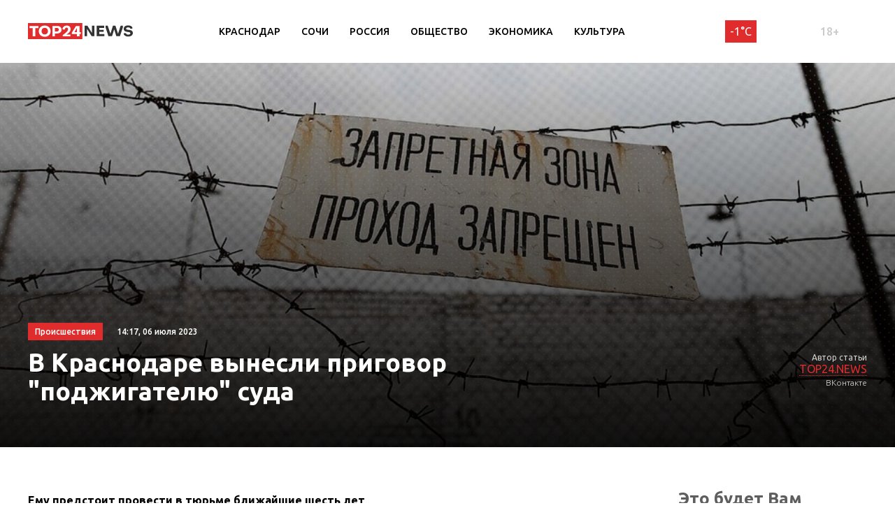

--- FILE ---
content_type: text/html; charset=UTF-8
request_url: https://krasnodar.top24.news/proisshestviya/v-krasnodare-vynesli-prigovor-podzhigatelyu-suda/
body_size: 15672
content:
<!DOCTYPE html>
<html lang="ru">
<head>
	<meta charset="UTF-8">
	
	<meta content="width=device-width,initial-scale=1" name=viewport>
		<link rel="preconnect" href="https://fonts.gstatic.com">
	<meta name="yandex-verification" content="cf41f3f4779b542d" />
	<link href="https://fonts.googleapis.com/css2?family=Ubuntu:ital,wght@0,300;0,400;0,500;0,700;1,400&display=swap" rel="stylesheet">
	
		<!-- All in One SEO 4.2.1.1 -->
		<title>В Краснодаре вынесли приговор «поджигателю» суда • TOP24 • Краснодар</title>
		<meta name="description" content="Ему предстоит провести в тюрьме ближайшие шесть лет Как информирует Объединенная пресс-служба судов Краснодарского края в своем Телеграм-канале, житель столицы Кубани в сентября прошлого года, &quot;приняв на грудь&quot;, пытался попасть в здание Прикубанского районного суда Краснодара. Однако, был остановлен судебными приставами и выдворен из помещения. Нетрезвый, но настойчивый мужчина, на этом не остановился и позвонил" />
		<meta name="robots" content="max-image-preview:large" />
		<link rel="canonical" href="https://krasnodar.top24.news/proisshestviya/v-krasnodare-vynesli-prigovor-podzhigatelyu-suda/" />
		<meta property="og:locale" content="ru_RU" />
		<meta property="og:site_name" content="TOP24 • Краснодар •" />
		<meta property="og:type" content="article" />
		<meta property="og:title" content="В Краснодаре вынесли приговор «поджигателю» суда • TOP24 • Краснодар" />
		<meta property="og:description" content="Ему предстоит провести в тюрьме ближайшие шесть лет Как информирует Объединенная пресс-служба судов Краснодарского края в своем Телеграм-канале, житель столицы Кубани в сентября прошлого года, &quot;приняв на грудь&quot;, пытался попасть в здание Прикубанского районного суда Краснодара. Однако, был остановлен судебными приставами и выдворен из помещения. Нетрезвый, но настойчивый мужчина, на этом не остановился и позвонил" />
		<meta property="og:url" content="https://krasnodar.top24.news/proisshestviya/v-krasnodare-vynesli-prigovor-podzhigatelyu-suda/" />
		<meta property="article:published_time" content="2023-07-06T11:17:46+00:00" />
		<meta property="article:modified_time" content="2023-07-06T11:17:53+00:00" />
		<meta name="twitter:card" content="summary" />
		<meta name="twitter:title" content="В Краснодаре вынесли приговор «поджигателю» суда • TOP24 • Краснодар" />
		<meta name="twitter:description" content="Ему предстоит провести в тюрьме ближайшие шесть лет Как информирует Объединенная пресс-служба судов Краснодарского края в своем Телеграм-канале, житель столицы Кубани в сентября прошлого года, &quot;приняв на грудь&quot;, пытался попасть в здание Прикубанского районного суда Краснодара. Однако, был остановлен судебными приставами и выдворен из помещения. Нетрезвый, но настойчивый мужчина, на этом не остановился и позвонил" />
		<script type="application/ld+json" class="aioseo-schema">
			{"@context":"https:\/\/schema.org","@graph":[{"@type":"WebSite","@id":"https:\/\/krasnodar.top24.news\/#website","url":"https:\/\/krasnodar.top24.news\/","name":"TOP24 \u2022 \u041a\u0440\u0430\u0441\u043d\u043e\u0434\u0430\u0440","inLanguage":"ru-RU","publisher":{"@id":"https:\/\/krasnodar.top24.news\/#organization"}},{"@type":"Organization","@id":"https:\/\/krasnodar.top24.news\/#organization","name":"KOSTROMA.TOP24.NEWS","url":"https:\/\/krasnodar.top24.news\/"},{"@type":"BreadcrumbList","@id":"https:\/\/krasnodar.top24.news\/proisshestviya\/v-krasnodare-vynesli-prigovor-podzhigatelyu-suda\/#breadcrumblist","itemListElement":[{"@type":"ListItem","@id":"https:\/\/krasnodar.top24.news\/#listItem","position":1,"item":{"@type":"WebPage","@id":"https:\/\/krasnodar.top24.news\/","name":"\u0413\u043b\u0430\u0432\u043d\u0430\u044f","description":"\u041d\u043e\u0432\u043e\u0441\u0442\u043d\u043e\u0439 \u043f\u043e\u0440\u0442\u0430\u043b \u0422\u041e\u041f24 \u2022 \u041a\u0440\u0430\u0441\u043d\u043e\u0434\u0430\u0440 \u2022 \u0410\u043a\u0442\u0443\u0430\u043b\u044c\u043d\u044b\u0435 \u043d\u043e\u0432\u043e\u0441\u0442\u0438 \u043a\u0430\u0436\u0434\u044b\u0435 24 \u0447\u0430\u0441\u0430 \u2022 \u0422\u043e\u043b\u044c\u043a\u043e \u0443\u043d\u0438\u043a\u0430\u043b\u044c\u043d\u044b\u0439 \u043a\u043e\u043d\u0442\u0435\u043d\u0442 \u2022 \u041a\u0430\u0436\u0434\u044b\u0439 \u043d\u0430\u0439\u0434\u0435\u0442, \u0447\u0442\u043e \u043f\u043e\u0447\u0438\u0442\u0430\u0442\u044c \u043d\u0430 TOP24 \u2022 \u041d\u0430\u0447\u043d\u0438 \u0447\u0438\u0442\u0430\u0442\u044c \u043d\u043e\u0432\u043e\u0441\u0442\u0438!","url":"https:\/\/krasnodar.top24.news\/"},"nextItem":"https:\/\/krasnodar.top24.news\/proisshestviya\/#listItem"},{"@type":"ListItem","@id":"https:\/\/krasnodar.top24.news\/proisshestviya\/#listItem","position":2,"item":{"@type":"WebPage","@id":"https:\/\/krasnodar.top24.news\/proisshestviya\/","name":"\u041d\u043e\u0432\u043e\u0441\u0442\u0438 \u043f\u0440\u043e\u0438\u0441\u0448\u0435\u0441\u0442\u0432\u0438\u044f \u2022 TOP24 \u2022 \u041a\u0440\u0430\u0441\u043d\u043e\u0434\u0430\u0440","description":"\u0415\u043c\u0443 \u043f\u0440\u0435\u0434\u0441\u0442\u043e\u0438\u0442 \u043f\u0440\u043e\u0432\u0435\u0441\u0442\u0438 \u0432 \u0442\u044e\u0440\u044c\u043c\u0435 \u0431\u043b\u0438\u0436\u0430\u0439\u0448\u0438\u0435 \u0448\u0435\u0441\u0442\u044c \u043b\u0435\u0442 \u041a\u0430\u043a \u0438\u043d\u0444\u043e\u0440\u043c\u0438\u0440\u0443\u0435\u0442 \u041e\u0431\u044a\u0435\u0434\u0438\u043d\u0435\u043d\u043d\u0430\u044f \u043f\u0440\u0435\u0441\u0441-\u0441\u043b\u0443\u0436\u0431\u0430 \u0441\u0443\u0434\u043e\u0432 \u041a\u0440\u0430\u0441\u043d\u043e\u0434\u0430\u0440\u0441\u043a\u043e\u0433\u043e \u043a\u0440\u0430\u044f \u0432 \u0441\u0432\u043e\u0435\u043c \u0422\u0435\u043b\u0435\u0433\u0440\u0430\u043c-\u043a\u0430\u043d\u0430\u043b\u0435, \u0436\u0438\u0442\u0435\u043b\u044c \u0441\u0442\u043e\u043b\u0438\u0446\u044b \u041a\u0443\u0431\u0430\u043d\u0438 \u0432 \u0441\u0435\u043d\u0442\u044f\u0431\u0440\u044f \u043f\u0440\u043e\u0448\u043b\u043e\u0433\u043e \u0433\u043e\u0434\u0430, \"\u043f\u0440\u0438\u043d\u044f\u0432 \u043d\u0430 \u0433\u0440\u0443\u0434\u044c\", \u043f\u044b\u0442\u0430\u043b\u0441\u044f \u043f\u043e\u043f\u0430\u0441\u0442\u044c \u0432 \u0437\u0434\u0430\u043d\u0438\u0435 \u041f\u0440\u0438\u043a\u0443\u0431\u0430\u043d\u0441\u043a\u043e\u0433\u043e \u0440\u0430\u0439\u043e\u043d\u043d\u043e\u0433\u043e \u0441\u0443\u0434\u0430 \u041a\u0440\u0430\u0441\u043d\u043e\u0434\u0430\u0440\u0430. \u041e\u0434\u043d\u0430\u043a\u043e, \u0431\u044b\u043b \u043e\u0441\u0442\u0430\u043d\u043e\u0432\u043b\u0435\u043d \u0441\u0443\u0434\u0435\u0431\u043d\u044b\u043c\u0438 \u043f\u0440\u0438\u0441\u0442\u0430\u0432\u0430\u043c\u0438 \u0438 \u0432\u044b\u0434\u0432\u043e\u0440\u0435\u043d \u0438\u0437 \u043f\u043e\u043c\u0435\u0449\u0435\u043d\u0438\u044f. \u041d\u0435\u0442\u0440\u0435\u0437\u0432\u044b\u0439, \u043d\u043e \u043d\u0430\u0441\u0442\u043e\u0439\u0447\u0438\u0432\u044b\u0439 \u043c\u0443\u0436\u0447\u0438\u043d\u0430, \u043d\u0430 \u044d\u0442\u043e\u043c \u043d\u0435 \u043e\u0441\u0442\u0430\u043d\u043e\u0432\u0438\u043b\u0441\u044f \u0438 \u043f\u043e\u0437\u0432\u043e\u043d\u0438\u043b","url":"https:\/\/krasnodar.top24.news\/proisshestviya\/"},"nextItem":"https:\/\/krasnodar.top24.news\/proisshestviya\/v-krasnodare-vynesli-prigovor-podzhigatelyu-suda\/#listItem","previousItem":"https:\/\/krasnodar.top24.news\/#listItem"},{"@type":"ListItem","@id":"https:\/\/krasnodar.top24.news\/proisshestviya\/v-krasnodare-vynesli-prigovor-podzhigatelyu-suda\/#listItem","position":3,"item":{"@type":"WebPage","@id":"https:\/\/krasnodar.top24.news\/proisshestviya\/v-krasnodare-vynesli-prigovor-podzhigatelyu-suda\/","name":"\u0412 \u041a\u0440\u0430\u0441\u043d\u043e\u0434\u0430\u0440\u0435 \u0432\u044b\u043d\u0435\u0441\u043b\u0438 \u043f\u0440\u0438\u0433\u043e\u0432\u043e\u0440 \"\u043f\u043e\u0434\u0436\u0438\u0433\u0430\u0442\u0435\u043b\u044e\" \u0441\u0443\u0434\u0430","description":"\u0415\u043c\u0443 \u043f\u0440\u0435\u0434\u0441\u0442\u043e\u0438\u0442 \u043f\u0440\u043e\u0432\u0435\u0441\u0442\u0438 \u0432 \u0442\u044e\u0440\u044c\u043c\u0435 \u0431\u043b\u0438\u0436\u0430\u0439\u0448\u0438\u0435 \u0448\u0435\u0441\u0442\u044c \u043b\u0435\u0442 \u041a\u0430\u043a \u0438\u043d\u0444\u043e\u0440\u043c\u0438\u0440\u0443\u0435\u0442 \u041e\u0431\u044a\u0435\u0434\u0438\u043d\u0435\u043d\u043d\u0430\u044f \u043f\u0440\u0435\u0441\u0441-\u0441\u043b\u0443\u0436\u0431\u0430 \u0441\u0443\u0434\u043e\u0432 \u041a\u0440\u0430\u0441\u043d\u043e\u0434\u0430\u0440\u0441\u043a\u043e\u0433\u043e \u043a\u0440\u0430\u044f \u0432 \u0441\u0432\u043e\u0435\u043c \u0422\u0435\u043b\u0435\u0433\u0440\u0430\u043c-\u043a\u0430\u043d\u0430\u043b\u0435, \u0436\u0438\u0442\u0435\u043b\u044c \u0441\u0442\u043e\u043b\u0438\u0446\u044b \u041a\u0443\u0431\u0430\u043d\u0438 \u0432 \u0441\u0435\u043d\u0442\u044f\u0431\u0440\u044f \u043f\u0440\u043e\u0448\u043b\u043e\u0433\u043e \u0433\u043e\u0434\u0430, \"\u043f\u0440\u0438\u043d\u044f\u0432 \u043d\u0430 \u0433\u0440\u0443\u0434\u044c\", \u043f\u044b\u0442\u0430\u043b\u0441\u044f \u043f\u043e\u043f\u0430\u0441\u0442\u044c \u0432 \u0437\u0434\u0430\u043d\u0438\u0435 \u041f\u0440\u0438\u043a\u0443\u0431\u0430\u043d\u0441\u043a\u043e\u0433\u043e \u0440\u0430\u0439\u043e\u043d\u043d\u043e\u0433\u043e \u0441\u0443\u0434\u0430 \u041a\u0440\u0430\u0441\u043d\u043e\u0434\u0430\u0440\u0430. \u041e\u0434\u043d\u0430\u043a\u043e, \u0431\u044b\u043b \u043e\u0441\u0442\u0430\u043d\u043e\u0432\u043b\u0435\u043d \u0441\u0443\u0434\u0435\u0431\u043d\u044b\u043c\u0438 \u043f\u0440\u0438\u0441\u0442\u0430\u0432\u0430\u043c\u0438 \u0438 \u0432\u044b\u0434\u0432\u043e\u0440\u0435\u043d \u0438\u0437 \u043f\u043e\u043c\u0435\u0449\u0435\u043d\u0438\u044f. \u041d\u0435\u0442\u0440\u0435\u0437\u0432\u044b\u0439, \u043d\u043e \u043d\u0430\u0441\u0442\u043e\u0439\u0447\u0438\u0432\u044b\u0439 \u043c\u0443\u0436\u0447\u0438\u043d\u0430, \u043d\u0430 \u044d\u0442\u043e\u043c \u043d\u0435 \u043e\u0441\u0442\u0430\u043d\u043e\u0432\u0438\u043b\u0441\u044f \u0438 \u043f\u043e\u0437\u0432\u043e\u043d\u0438\u043b","url":"https:\/\/krasnodar.top24.news\/proisshestviya\/v-krasnodare-vynesli-prigovor-podzhigatelyu-suda\/"},"previousItem":"https:\/\/krasnodar.top24.news\/proisshestviya\/#listItem"}]},{"@type":"Person","@id":"https:\/\/krasnodar.top24.news\/author\/admin\/#author","url":"https:\/\/krasnodar.top24.news\/author\/admin\/","name":"TOP24.NEWS"},{"@type":"WebPage","@id":"https:\/\/krasnodar.top24.news\/proisshestviya\/v-krasnodare-vynesli-prigovor-podzhigatelyu-suda\/#webpage","url":"https:\/\/krasnodar.top24.news\/proisshestviya\/v-krasnodare-vynesli-prigovor-podzhigatelyu-suda\/","name":"\u0412 \u041a\u0440\u0430\u0441\u043d\u043e\u0434\u0430\u0440\u0435 \u0432\u044b\u043d\u0435\u0441\u043b\u0438 \u043f\u0440\u0438\u0433\u043e\u0432\u043e\u0440 \u00ab\u043f\u043e\u0434\u0436\u0438\u0433\u0430\u0442\u0435\u043b\u044e\u00bb \u0441\u0443\u0434\u0430 \u2022 TOP24 \u2022 \u041a\u0440\u0430\u0441\u043d\u043e\u0434\u0430\u0440","description":"\u0415\u043c\u0443 \u043f\u0440\u0435\u0434\u0441\u0442\u043e\u0438\u0442 \u043f\u0440\u043e\u0432\u0435\u0441\u0442\u0438 \u0432 \u0442\u044e\u0440\u044c\u043c\u0435 \u0431\u043b\u0438\u0436\u0430\u0439\u0448\u0438\u0435 \u0448\u0435\u0441\u0442\u044c \u043b\u0435\u0442 \u041a\u0430\u043a \u0438\u043d\u0444\u043e\u0440\u043c\u0438\u0440\u0443\u0435\u0442 \u041e\u0431\u044a\u0435\u0434\u0438\u043d\u0435\u043d\u043d\u0430\u044f \u043f\u0440\u0435\u0441\u0441-\u0441\u043b\u0443\u0436\u0431\u0430 \u0441\u0443\u0434\u043e\u0432 \u041a\u0440\u0430\u0441\u043d\u043e\u0434\u0430\u0440\u0441\u043a\u043e\u0433\u043e \u043a\u0440\u0430\u044f \u0432 \u0441\u0432\u043e\u0435\u043c \u0422\u0435\u043b\u0435\u0433\u0440\u0430\u043c-\u043a\u0430\u043d\u0430\u043b\u0435, \u0436\u0438\u0442\u0435\u043b\u044c \u0441\u0442\u043e\u043b\u0438\u0446\u044b \u041a\u0443\u0431\u0430\u043d\u0438 \u0432 \u0441\u0435\u043d\u0442\u044f\u0431\u0440\u044f \u043f\u0440\u043e\u0448\u043b\u043e\u0433\u043e \u0433\u043e\u0434\u0430, \"\u043f\u0440\u0438\u043d\u044f\u0432 \u043d\u0430 \u0433\u0440\u0443\u0434\u044c\", \u043f\u044b\u0442\u0430\u043b\u0441\u044f \u043f\u043e\u043f\u0430\u0441\u0442\u044c \u0432 \u0437\u0434\u0430\u043d\u0438\u0435 \u041f\u0440\u0438\u043a\u0443\u0431\u0430\u043d\u0441\u043a\u043e\u0433\u043e \u0440\u0430\u0439\u043e\u043d\u043d\u043e\u0433\u043e \u0441\u0443\u0434\u0430 \u041a\u0440\u0430\u0441\u043d\u043e\u0434\u0430\u0440\u0430. \u041e\u0434\u043d\u0430\u043a\u043e, \u0431\u044b\u043b \u043e\u0441\u0442\u0430\u043d\u043e\u0432\u043b\u0435\u043d \u0441\u0443\u0434\u0435\u0431\u043d\u044b\u043c\u0438 \u043f\u0440\u0438\u0441\u0442\u0430\u0432\u0430\u043c\u0438 \u0438 \u0432\u044b\u0434\u0432\u043e\u0440\u0435\u043d \u0438\u0437 \u043f\u043e\u043c\u0435\u0449\u0435\u043d\u0438\u044f. \u041d\u0435\u0442\u0440\u0435\u0437\u0432\u044b\u0439, \u043d\u043e \u043d\u0430\u0441\u0442\u043e\u0439\u0447\u0438\u0432\u044b\u0439 \u043c\u0443\u0436\u0447\u0438\u043d\u0430, \u043d\u0430 \u044d\u0442\u043e\u043c \u043d\u0435 \u043e\u0441\u0442\u0430\u043d\u043e\u0432\u0438\u043b\u0441\u044f \u0438 \u043f\u043e\u0437\u0432\u043e\u043d\u0438\u043b","inLanguage":"ru-RU","isPartOf":{"@id":"https:\/\/krasnodar.top24.news\/#website"},"breadcrumb":{"@id":"https:\/\/krasnodar.top24.news\/proisshestviya\/v-krasnodare-vynesli-prigovor-podzhigatelyu-suda\/#breadcrumblist"},"author":"https:\/\/krasnodar.top24.news\/author\/admin\/#author","creator":"https:\/\/krasnodar.top24.news\/author\/admin\/#author","image":{"@type":"ImageObject","@id":"https:\/\/krasnodar.top24.news\/#mainImage","url":"https:\/\/krasnodar.top24.news\/wp-content\/uploads\/2023\/07\/5C6PJTyiS_o.jpg","width":960,"height":640,"caption":"\u0412\u041a\u043e\u043d\u0442\u0430\u043a\u0442\u0435"},"primaryImageOfPage":{"@id":"https:\/\/krasnodar.top24.news\/proisshestviya\/v-krasnodare-vynesli-prigovor-podzhigatelyu-suda\/#mainImage"},"datePublished":"2023-07-06T11:17:46+03:00","dateModified":"2023-07-06T11:17:53+03:00"},{"@type":"BlogPosting","@id":"https:\/\/krasnodar.top24.news\/proisshestviya\/v-krasnodare-vynesli-prigovor-podzhigatelyu-suda\/#blogposting","name":"\u0412 \u041a\u0440\u0430\u0441\u043d\u043e\u0434\u0430\u0440\u0435 \u0432\u044b\u043d\u0435\u0441\u043b\u0438 \u043f\u0440\u0438\u0433\u043e\u0432\u043e\u0440 \u00ab\u043f\u043e\u0434\u0436\u0438\u0433\u0430\u0442\u0435\u043b\u044e\u00bb \u0441\u0443\u0434\u0430 \u2022 TOP24 \u2022 \u041a\u0440\u0430\u0441\u043d\u043e\u0434\u0430\u0440","description":"\u0415\u043c\u0443 \u043f\u0440\u0435\u0434\u0441\u0442\u043e\u0438\u0442 \u043f\u0440\u043e\u0432\u0435\u0441\u0442\u0438 \u0432 \u0442\u044e\u0440\u044c\u043c\u0435 \u0431\u043b\u0438\u0436\u0430\u0439\u0448\u0438\u0435 \u0448\u0435\u0441\u0442\u044c \u043b\u0435\u0442 \u041a\u0430\u043a \u0438\u043d\u0444\u043e\u0440\u043c\u0438\u0440\u0443\u0435\u0442 \u041e\u0431\u044a\u0435\u0434\u0438\u043d\u0435\u043d\u043d\u0430\u044f \u043f\u0440\u0435\u0441\u0441-\u0441\u043b\u0443\u0436\u0431\u0430 \u0441\u0443\u0434\u043e\u0432 \u041a\u0440\u0430\u0441\u043d\u043e\u0434\u0430\u0440\u0441\u043a\u043e\u0433\u043e \u043a\u0440\u0430\u044f \u0432 \u0441\u0432\u043e\u0435\u043c \u0422\u0435\u043b\u0435\u0433\u0440\u0430\u043c-\u043a\u0430\u043d\u0430\u043b\u0435, \u0436\u0438\u0442\u0435\u043b\u044c \u0441\u0442\u043e\u043b\u0438\u0446\u044b \u041a\u0443\u0431\u0430\u043d\u0438 \u0432 \u0441\u0435\u043d\u0442\u044f\u0431\u0440\u044f \u043f\u0440\u043e\u0448\u043b\u043e\u0433\u043e \u0433\u043e\u0434\u0430, \"\u043f\u0440\u0438\u043d\u044f\u0432 \u043d\u0430 \u0433\u0440\u0443\u0434\u044c\", \u043f\u044b\u0442\u0430\u043b\u0441\u044f \u043f\u043e\u043f\u0430\u0441\u0442\u044c \u0432 \u0437\u0434\u0430\u043d\u0438\u0435 \u041f\u0440\u0438\u043a\u0443\u0431\u0430\u043d\u0441\u043a\u043e\u0433\u043e \u0440\u0430\u0439\u043e\u043d\u043d\u043e\u0433\u043e \u0441\u0443\u0434\u0430 \u041a\u0440\u0430\u0441\u043d\u043e\u0434\u0430\u0440\u0430. \u041e\u0434\u043d\u0430\u043a\u043e, \u0431\u044b\u043b \u043e\u0441\u0442\u0430\u043d\u043e\u0432\u043b\u0435\u043d \u0441\u0443\u0434\u0435\u0431\u043d\u044b\u043c\u0438 \u043f\u0440\u0438\u0441\u0442\u0430\u0432\u0430\u043c\u0438 \u0438 \u0432\u044b\u0434\u0432\u043e\u0440\u0435\u043d \u0438\u0437 \u043f\u043e\u043c\u0435\u0449\u0435\u043d\u0438\u044f. \u041d\u0435\u0442\u0440\u0435\u0437\u0432\u044b\u0439, \u043d\u043e \u043d\u0430\u0441\u0442\u043e\u0439\u0447\u0438\u0432\u044b\u0439 \u043c\u0443\u0436\u0447\u0438\u043d\u0430, \u043d\u0430 \u044d\u0442\u043e\u043c \u043d\u0435 \u043e\u0441\u0442\u0430\u043d\u043e\u0432\u0438\u043b\u0441\u044f \u0438 \u043f\u043e\u0437\u0432\u043e\u043d\u0438\u043b","inLanguage":"ru-RU","headline":"\u0412 \u041a\u0440\u0430\u0441\u043d\u043e\u0434\u0430\u0440\u0435 \u0432\u044b\u043d\u0435\u0441\u043b\u0438 \u043f\u0440\u0438\u0433\u043e\u0432\u043e\u0440 \"\u043f\u043e\u0434\u0436\u0438\u0433\u0430\u0442\u0435\u043b\u044e\" \u0441\u0443\u0434\u0430","author":{"@id":"https:\/\/krasnodar.top24.news\/author\/admin\/#author"},"publisher":{"@id":"https:\/\/krasnodar.top24.news\/#organization"},"datePublished":"2023-07-06T11:17:46+03:00","dateModified":"2023-07-06T11:17:53+03:00","articleSection":"\u041d\u043e\u0432\u043e\u0441\u0442\u0438 \u043f\u0440\u043e\u0438\u0441\u0448\u0435\u0441\u0442\u0432\u0438\u044f \u2022 TOP24 \u2022 \u041a\u0440\u0430\u0441\u043d\u043e\u0434\u0430\u0440","mainEntityOfPage":{"@id":"https:\/\/krasnodar.top24.news\/proisshestviya\/v-krasnodare-vynesli-prigovor-podzhigatelyu-suda\/#webpage"},"isPartOf":{"@id":"https:\/\/krasnodar.top24.news\/proisshestviya\/v-krasnodare-vynesli-prigovor-podzhigatelyu-suda\/#webpage"},"image":{"@type":"ImageObject","@id":"https:\/\/krasnodar.top24.news\/#articleImage","url":"https:\/\/krasnodar.top24.news\/wp-content\/uploads\/2023\/07\/5C6PJTyiS_o.jpg","width":960,"height":640,"caption":"\u0412\u041a\u043e\u043d\u0442\u0430\u043a\u0442\u0435"}}]}
		</script>
		<!-- All in One SEO -->

<meta property="og:image" content="https://krasnodar.top24.news/wp-content/uploads/2023/07/5C6PJTyiS_o.jpg">
<style id='wp-img-auto-sizes-contain-inline-css' type='text/css'>
img:is([sizes=auto i],[sizes^="auto," i]){contain-intrinsic-size:3000px 1500px}
/*# sourceURL=wp-img-auto-sizes-contain-inline-css */
</style>
<style id='wp-block-library-inline-css' type='text/css'>
:root{--wp-block-synced-color:#7a00df;--wp-block-synced-color--rgb:122,0,223;--wp-bound-block-color:var(--wp-block-synced-color);--wp-editor-canvas-background:#ddd;--wp-admin-theme-color:#007cba;--wp-admin-theme-color--rgb:0,124,186;--wp-admin-theme-color-darker-10:#006ba1;--wp-admin-theme-color-darker-10--rgb:0,107,160.5;--wp-admin-theme-color-darker-20:#005a87;--wp-admin-theme-color-darker-20--rgb:0,90,135;--wp-admin-border-width-focus:2px}@media (min-resolution:192dpi){:root{--wp-admin-border-width-focus:1.5px}}.wp-element-button{cursor:pointer}:root .has-very-light-gray-background-color{background-color:#eee}:root .has-very-dark-gray-background-color{background-color:#313131}:root .has-very-light-gray-color{color:#eee}:root .has-very-dark-gray-color{color:#313131}:root .has-vivid-green-cyan-to-vivid-cyan-blue-gradient-background{background:linear-gradient(135deg,#00d084,#0693e3)}:root .has-purple-crush-gradient-background{background:linear-gradient(135deg,#34e2e4,#4721fb 50%,#ab1dfe)}:root .has-hazy-dawn-gradient-background{background:linear-gradient(135deg,#faaca8,#dad0ec)}:root .has-subdued-olive-gradient-background{background:linear-gradient(135deg,#fafae1,#67a671)}:root .has-atomic-cream-gradient-background{background:linear-gradient(135deg,#fdd79a,#004a59)}:root .has-nightshade-gradient-background{background:linear-gradient(135deg,#330968,#31cdcf)}:root .has-midnight-gradient-background{background:linear-gradient(135deg,#020381,#2874fc)}:root{--wp--preset--font-size--normal:16px;--wp--preset--font-size--huge:42px}.has-regular-font-size{font-size:1em}.has-larger-font-size{font-size:2.625em}.has-normal-font-size{font-size:var(--wp--preset--font-size--normal)}.has-huge-font-size{font-size:var(--wp--preset--font-size--huge)}.has-text-align-center{text-align:center}.has-text-align-left{text-align:left}.has-text-align-right{text-align:right}.has-fit-text{white-space:nowrap!important}#end-resizable-editor-section{display:none}.aligncenter{clear:both}.items-justified-left{justify-content:flex-start}.items-justified-center{justify-content:center}.items-justified-right{justify-content:flex-end}.items-justified-space-between{justify-content:space-between}.screen-reader-text{border:0;clip-path:inset(50%);height:1px;margin:-1px;overflow:hidden;padding:0;position:absolute;width:1px;word-wrap:normal!important}.screen-reader-text:focus{background-color:#ddd;clip-path:none;color:#444;display:block;font-size:1em;height:auto;left:5px;line-height:normal;padding:15px 23px 14px;text-decoration:none;top:5px;width:auto;z-index:100000}html :where(.has-border-color){border-style:solid}html :where([style*=border-top-color]){border-top-style:solid}html :where([style*=border-right-color]){border-right-style:solid}html :where([style*=border-bottom-color]){border-bottom-style:solid}html :where([style*=border-left-color]){border-left-style:solid}html :where([style*=border-width]){border-style:solid}html :where([style*=border-top-width]){border-top-style:solid}html :where([style*=border-right-width]){border-right-style:solid}html :where([style*=border-bottom-width]){border-bottom-style:solid}html :where([style*=border-left-width]){border-left-style:solid}html :where(img[class*=wp-image-]){height:auto;max-width:100%}:where(figure){margin:0 0 1em}html :where(.is-position-sticky){--wp-admin--admin-bar--position-offset:var(--wp-admin--admin-bar--height,0px)}@media screen and (max-width:600px){html :where(.is-position-sticky){--wp-admin--admin-bar--position-offset:0px}}
/*wp_block_styles_on_demand_placeholder:69793c8ab8741*/
/*# sourceURL=wp-block-library-inline-css */
</style>
<style id='classic-theme-styles-inline-css' type='text/css'>
/*! This file is auto-generated */
.wp-block-button__link{color:#fff;background-color:#32373c;border-radius:9999px;box-shadow:none;text-decoration:none;padding:calc(.667em + 2px) calc(1.333em + 2px);font-size:1.125em}.wp-block-file__button{background:#32373c;color:#fff;text-decoration:none}
/*# sourceURL=/wp-includes/css/classic-themes.min.css */
</style>
<link rel='stylesheet' id='new-styles-css' href='https://krasnodar.top24.news/wp-content/themes/news/css/style.css' type='text/css' media='' />
<link rel='stylesheet' id='weather-styles-css' href='https://krasnodar.top24.news/wp-content/themes/news/assets/css/weather.css' type='text/css' media='' />
<link rel='stylesheet' id='add-styles-css' href='https://krasnodar.top24.news/wp-content/themes/news/style.css' type='text/css' media='' />
<link rel='stylesheet' id='polls-styles-css' href='https://krasnodar.top24.news/wp-content/themes/news/polls/css/style.css' type='text/css' media='' />
<link rel='stylesheet' id='on_banner-css' href='https://krasnodar.top24.news/wp-content/plugins/on_top24/style_on.css' type='text/css' media='all' />
<link rel='stylesheet' id='wp-block-paragraph-css' href='https://krasnodar.top24.news/wp-includes/blocks/paragraph/style.min.css' type='text/css' media='all' />
<script type="text/javascript" src="https://krasnodar.top24.news/wp-includes/js/jquery/jquery.min.js" id="jquery-core-js"></script>
<script type="text/javascript" src="https://krasnodar.top24.news/wp-includes/js/jquery/jquery-migrate.min.js" id="jquery-migrate-js"></script>
<script type="text/javascript" src="https://krasnodar.top24.news/wp-content/plugins/on_top24//main_on.js" id="on_main-js"></script>
<style>.pseudo-clearfy-link { color: #008acf; cursor: pointer;}.pseudo-clearfy-link:hover { text-decoration: none;}</style><link rel="icon" href="https://krasnodar.top24.news/wp-content/uploads/2021/04/cropped-mini-logo-2-32x32.jpg" sizes="32x32" />
<link rel="icon" href="https://krasnodar.top24.news/wp-content/uploads/2021/04/cropped-mini-logo-2-192x192.jpg" sizes="192x192" />
<link rel="apple-touch-icon" href="https://krasnodar.top24.news/wp-content/uploads/2021/04/cropped-mini-logo-2-180x180.jpg" />
<meta name="msapplication-TileImage" content="https://krasnodar.top24.news/wp-content/uploads/2021/04/cropped-mini-logo-2-270x270.jpg" />
		<style type="text/css" id="wp-custom-css">
			/*скрытие городов из меню*/
.col-xl-12.nav__cities{
	display:none;
}
/*новые правки для Саши*/
/*доработка попап выбора города*/
#on_geocity{
	border-radius:0;
}
/*доработка превью новостей в рубрике*/
@media(max-width:767px){
.section_mobile-white{
	background: url(/wp-content/themes/news/images/dots-bg.svg);
	}}
@media(max-width:767px){
.row.blog .blog__item{
	display:flex;
	align-items:center;
	padding-bottom:10px;
	padding-top:10px;
	}}
@media(max-width:767px){
.row.blog .blog__item-thumb{
	max-width:90px;
	}}
@media(max-width:767px){
.row.blog .blog__item-excerpt{
	display:none;
	}}
@media(max-width:767px){
.row.blog .blog__item-content{
	margin-left:10px;
	margin-right:10px;
	padding-top:0;
	}}
@media(max-width:767px){
.row.blog .blog__item-category_mobile{
	display:none;
	}}
/*Убираем лишнюю надпись в рекомендациях отдельной новости*/
.section.section_pb20 .section__article-category{
	display:none;
}
/*Убираем лишнюю надпись в правой колонке отдельной новости*/
.col-xl-3.desktop-visible.aside .section__article-category{
	display:none;
}
/*запрет на скругление фото в новостях*/
.wp-block-image.is-style-circle-mask img, .wp-block-image.is-style-rounded img{
	border-radius:0;
}
/*правка соц. сетей в подвале*/
.ico svg{
	fill:rgba(255,255,255,0.5)
}
/*длинный лейбл в "популярное за неделю"*/
.nlist__label{
	margin-right:0; 
}
/*доработка пк меню (выпадающего)*/
#menu-rubriki-1.nav__menu li{
	flex:0 1 33.3%;
}
/*фото новости (внутри новости)*/
.top-single .top__inner-row{
	min-height:calc(50vh - 190px);
}
@media(max-width:1200px){
	.top-single .top__inner-row{
		min-height:calc(30vh - 130px);
}}
@media(max-width:767px){
	.top-single .top__inner-row{
		min-height:calc(30vh - 130px);
}}
.top-single .top__inner-row{
	min-height:auto;
}
@media(min-width:1200px){
	.top-single .top__inner-row{
		min-height:550px;
}}
/*глюк с шапкой на планшетах*/
@media(max-width:1200px){
	.header__menu{
		display:none;
}}
/*скрытие фото автора внутри статьи и на отдельной странице + соц сети*/
.top-single .top__author-avatar{
	display:none;
}
.top-single .top__author-title{
	margin-left:0;
	margin-right:0;
}
/*
.author .author__vcard .author__avatar{
	display:none;
}
.author .author__content{
	display:none;
}*/
/*Уменьшение отступа от h1 внутри отдельной новости*/
.top-single .top__article-title{
	margin-bottom:0;
	}
@media(max-width: 767px){
.top-single .top__article{
		margin-bottom:0;
}}
/*урезаем ширину статьи на ПК*/
@media(min-width:1200px){
.section .col-xl-9 .article-content{
	max-width:770px;
	}}
/*выравнивание рекламного баннера на странице рубрики*/
@media(min-width:768px){
.top__inner .col-md-4 .top__asd{
	text-align:right;
	}}
/*фото верхней новости наверху страницы категории*/
@media(min-width:1200px){
	.top__inner-row{
		padding-top:40px;
	}}
@media(min-width:1200px){
.top .top__inner-row{
	min-height:calc(60vh - 190px);
	}}
@media(min-width:1200px){
.top{
	min-height:60vh;
	}}
@media(max-width:1200px){
.top .top__inner-row{
	min-height:calc(60vh - 130px);
	}}
@media(max-width:1200px){
.top{
	min-height:60vh;
	}}
@media(max-width:767px){
.top .top__inner-row{
	min-height:calc(60vh - 83px);
	}}
@media(max-width:767px){
.top{
	min-height:60vh;
	}}
/*выравнивание автора в шапке отдельной новости*/
.top-single .top__inner-row{
	align-items:center!important;
}
@media(min-width:1200px){
.top__caption{
	margin-bottom:0;
	}}
/*hover соц сетей в подвале*/
.footer__soc-link:hover .ico svg{
	fill:white!important;
}
/*блок скролла активного меню*/
.nav.active{
	z-index:999;
}
/*выравниванием пунктов меню (шапка, подвал)*/
#menu-rubriki-1.nav__menu li{
	align-items:center;
	display:flex;
}
.footer__menu li{
	align-items:center;
	display:flex;
}
/*квадратная галерея*/
.slider-square.has-nested-images .wp-block-image.slick-slide::before{
  padding-bottom:100%;
}
/*обрезка изображений в новости (ограничение по высоте)*/
/*
.wp-block-image img{
object-fit: cover;
height: 400px;
}
*/
/*made*/
.footer__made{
	color:#8b8b8b;
}
.footer__made a{
	color:white;
}
.footer__made a:hover{
	color:#E02C2C;
}
/*цвет цитаты*/
.wp-block-quote{
	background:url(/wp-content/themes/news/images/ico__quote-start.svg) 30px 30px no-repeat,url(/wp-content/themes/news/images/ico__quote-end.svg) 95% 90% no-repeat #E02C2C !important;
}
/*имя автора в статье*/
.top__single-flex .top__author .author-name{
	color:#E02C2C;
	font-size:16px;
}
@media(max-width:600px){
	.top__single-flex .top__author .author-name{
		font-size:12px;
		margin-bottom:0;
}}
.top__single-flex .top__author{
	margin-bottom:0;
}
/*фикс галереи wp*/
.slick-slider{
  display: block !important;
}
.has-nested-images .wp-block-image.slick-slide a{
  pointer-events: none;
}
/*стилизация лонгридов*/
.content.article-content ul, .content.article-content ol{
	margin-left:15px;
}
#toc_container .toc_title{
	font-size:16px;
}
#toc_container li{
	opacity:0.5;
}
#toc_container span:after{
	content:")";
}
/*liveinternet*/
.liveinternet img{
	max-width:14px;
	margin-left:2px;
}
/*copy*/
.footer__copy p{
	margin-bottom:0;
}
/*тест seo тег*/
.blog__item-date:before{
	content:"Новости Краснодара —";
}
@media(min-width:1200px){
.blog__item-date:before{
	display:flex;
	}}
/*идентификатор (общий)*/
.on_banner_code{
	padding-left:0;
}
/*квиз*/
.quiz-cf7{
	padding-top:0px;
	padding-bottom:10px;
}
.quiz-cf7 input{
	min-height:40px;
	min-width:70px;
}
@media(max-width:600px){
	.quiz-cf7 input{
		width:50px;
		margin-top:10px
}}
@media(min-width:1199px){
	.quiz-cf7 input{
	margin-left:10px;
	max-width:50px;
}}
.quiz-cf7 input{
	border:1px solid #e2e2e2;
}
.quiz-cf7 span{
	font-size:15.2px;
}
/*крести в растяжке снизу*/
#on_footer_banner_close{
	padding: 6px 11px!important;
  background: #00000063!important;
}
/*подпись источника у главного фото*/
.top__caption{
	font-size:12px;
}
@media(max-width:600px){
.top__caption{
	font-size:10px;
	}}
/*скрытие fb со страницы автора*/
.author__link.author__link_fb{
	display:none;
}
/*обновление цитаты*/
.wp-block-quote{
	background: url(/wp-content/themes/news/images/ico__quote-start.svg) 30px 30px no-repeat,url(/wp-content/themes/news/images/ico__quote-end.svg) 95% 90% no-repeat #f7f7f7 !important;
    color: black;
    font-style: italic;
    font-weight: normal;
}		</style>
		</head>
<body>
<!-- wrapper -->
<div class="wrapper">
	<div id="top-asd"><div id="on_ads_bloc1052390" class="on_ads_block" data-place="banner_7" data-id="" data-type=""></div>
					<script>
						jQuery(document).ready(function($) {
                        	on_ads_runner("banner_7","1052390")
                        });
					</script></div>	<!-- header -->
	<header class="header header_on">
		<div class="container">
							<div class="row header__row align-items-center justify-content-between">
					<div class="col-auto">
						<button class="nav-btn nav-toggle"><i class="ico ico__nav"></i></button>
					</div>
					<div class="col-auto order-md-first">
						<div class="logo">
							<a href="/"><img src="https://krasnodar.top24.news/wp-content/themes/news/images/logo.svg" alt=""></a>
						</div>
					</div>
					<div class="col mobile-hidden">
						<ul id="menu-header" class="header__menu"><li id="menu-item-2814" class="menu-item menu-item-type-custom menu-item-object-custom menu-item-2814"><a href="/news/">Краснодар</a></li>
<li id="menu-item-18700" class="menu-item menu-item-type-custom menu-item-object-custom menu-item-18700"><a href="https://sochi.top24.news">Сочи</a></li>
<li id="menu-item-2348" class="menu-item menu-item-type-custom menu-item-object-custom menu-item-2348"><a href="//top24.news/novosti-rossii/">Россия</a></li>
<li id="menu-item-67" class="menu-item menu-item-type-taxonomy menu-item-object-category menu-item-67"><a href="https://krasnodar.top24.news/obshestvo/">Общество</a></li>
<li id="menu-item-68" class="menu-item menu-item-type-taxonomy menu-item-object-category menu-item-68"><a href="https://krasnodar.top24.news/ekonomika/">Экономика</a></li>
<li id="menu-item-70" class="menu-item menu-item-type-taxonomy menu-item-object-category menu-item-70"><a href="https://krasnodar.top24.news/kultura/">Культура</a></li>
</ul>					</div>
					<div class="col-auto">
						<div class="header__flex">
							<a href="/weather/" class="header__temperature">-1°C</a>
							<div class="cityselect"></div>							<form action="/" class="search-form">
								<div class="search-form__inner">
									<input type="text" name="s" class="search-form__text">
									<button type="submit" class="search-form__submit"><i class="ico ico__search"></i></button>
								</div>
								<button type="button" class="search-form__toggle search-toggle"><i class="ico ico__search"></i><i class="ico ico__close"></i></button>
							</form>
						</div>
						
					</div>
					<div class="col-auto desktop-visible">
						<div class="header__18">18+</div>
					</div>
				</div>
						</div>
	</header>
	<!-- /header -->
	<div class="top-single">
		<div class="container">
			<div class="top__image">
				<img width="960" height="640" src="https://krasnodar.top24.news/wp-content/uploads/2023/07/5C6PJTyiS_o.jpg" class="attachment-full size-full wp-post-image" alt="" decoding="async" fetchpriority="high" srcset="https://krasnodar.top24.news/wp-content/uploads/2023/07/5C6PJTyiS_o.jpg 960w, https://krasnodar.top24.news/wp-content/uploads/2023/07/5C6PJTyiS_o-768x512.jpg 768w" sizes="(max-width: 960px) 100vw, 960px" />			</div>
			<div class="top__inner">
				<div class="row top__inner-row align-items-end align-content-end justify-content-between">
					<div class="col-md-8 col-12 top__article top__article_cat">
						<div class="top__article-meta row no-gutters align-items-center">
							<div class="top__article-category">Происшествия</div>
							<div class="top__article-date">14:17, 06 июля 2023</div>
						</div>
						<h1 class="top__article-title">В Краснодаре вынесли приговор "поджигателю" суда</h1>
						<div class="top__article-excerpt top__article-excerpt_single"></div>
					</div>
					<div class="col-md-4 col-12">
						<div class="top__single-flex">
							<div class="top__author">
								<div class="top__author-title">
									<div>Автор статьи</div>
									<a href="/author/admin" class="top-author__link">
										TOP24.NEWS									</a>
									<!--<p class="author-name">
										TOP24.NEWS									</p>-->
																	</div>
								<a href="/author/admin" class="top__author-avatar">
																		<img src="https://krasnodar.top24.news/wp-content/themes/news/images/no-photo.jpg" width="60" height="60" alt="">
								</a>
							</div>
							<div class="top__caption">
								ВКонтакте							</div>
						</div>						
					</div>
				</div>
			</div>
		</div>
	</div>

	<!-- asd -->
<!--
	<section class="section section_nobottom">
		<div class="container">
			<div class="single__asd single__asd_nobottom">
				<div id="on_ads_bloc3944988" class="on_ads_block" data-place="banner_3" data-id="" data-type=""></div>
					<script>
						jQuery(document).ready(function($) {
                        	on_ads_runner("banner_3","3944988")
                        });
					</script>			</div>
		</div>
	</section>
-->
	<!-- /asd -->

	<!-- section -->
	<section class="section">
		<div class="container">
			<div class="row">
				<div class="col-xl-9">
					<div class="content article-content">
						
<p><strong>Ему предстоит провести в тюрьме ближайшие шесть лет</strong></p>



<p>Как информирует Объединенная пресс-служба судов Краснодарского края в своем Телеграм-канале, житель столицы Кубани в сентября прошлого года, &#171;приняв на грудь&#187;, пытался попасть в здание  Прикубанского районного суда Краснодара. Однако, был остановлен судебными приставами и выдворен из помещения. Нетрезвый, но настойчивый мужчина, на этом не остановился и позвонил по телефону экстренных служб &#171;112&#187;. Диспетчеру он рассказал о готовящемся поджоге здания Прикубанского суда. Туда оперативно приехали сотрудники полиции и, убедившись, что сообщение оказалось ложным, задержали &#171;горе-поджигателя&#187;. Против него возбудили уголовное дело. Свой поступок обвиняемый на заседании суда объяснил обидой на действия приставов, которые не пустили мужчину в здание. В итоге, несмотря ни на что, мужчину признали виновным и назначили наказание в виде лишения свободы на срок 6 лет. Приговор в законную силу не вступил.</p>
<style> #on_ads_blocpost { margin-bottom: 1.5em; } </style>					</div>
				</div>
				<!--noindex-->
				<div class="col-xl-3 desktop-visible aside">
					<div class="aside__inner">
						<div class="section__title section__title_min">Это будет Вам интересно</div>
													<div class="section__article section__article_act">
								<a href="https://krasnodar.top24.news/aktualnoe/gubernator-krasnodarskogo-kraya-pozdravil-kubantsev-s-prazdnikom-vesny-i-truda/" class="section__article-img-link"><img width="1280" height="1280" src="https://krasnodar.top24.news/wp-content/uploads/2024/05/1000016136.jpg" class="attachment-big-thumb size-big-thumb wp-post-image" alt="" decoding="async" srcset="https://krasnodar.top24.news/wp-content/uploads/2024/05/1000016136.jpg 1280w, https://krasnodar.top24.news/wp-content/uploads/2024/05/1000016136-768x768.jpg 768w" sizes="(max-width: 1280px) 100vw, 1280px" /></a>
								<div class="section__article-desc">
									<div class="section__article-category">Актуальное</div>
									<div class="section__article-title"><a href="https://krasnodar.top24.news/aktualnoe/gubernator-krasnodarskogo-kraya-pozdravil-kubantsev-s-prazdnikom-vesny-i-truda/">Губернатор Краснодарского края поздравил кубанцев с праздником Весны и Труда</a></div>
									<div class="section__article-date">15:54, 01 мая 2024</div>
								</div>
							</div>
												
					</div>
				</div>
				<!--/noindex-->
			</div>
		</div>
	</section>
	<!-- /section -->

	<!-- asd -->
	<section class="section section_notop">
		<div class="container">
			<div class="single__asd">
				<div id="on_ads_bloc2163735" class="on_ads_block" data-place="banner_4" data-id="" data-type=""></div>
					<script>
						jQuery(document).ready(function($) {
                        	on_ads_runner("banner_4","2163735")
                        });
					</script>			</div>
		</div>
	</section>
	<!-- /asd -->

	<!-- share -->
	<section class="section section_dots-bg">
		<div class="container">
			<div class="share-title">Поделиться в социальных сетях:</div>
			<div class="share">
				<!--<a href="https://www.facebook.com/sharer/sharer.php?u=https://krasnodar.top24.news/proisshestviya/v-krasnodare-vynesli-prigovor-podzhigatelyu-suda/" class="share__link" target="_blank"><i class="ico ico__fb"></i><span>Facebook</span></a>-->
				<a href="http://vk.com/share.php?url=https://krasnodar.top24.news/proisshestviya/v-krasnodare-vynesli-prigovor-podzhigatelyu-suda/&title=В Краснодаре вынесли приговор "поджигателю" суда&description=&image=&noparse=true" class="share__link" target="_blank"><i class="ico ico__vk"></i><span>Vkontakte</span></a>
				<a href="//connect.ok.ru/offer?url=https://krasnodar.top24.news/proisshestviya/v-krasnodare-vynesli-prigovor-podzhigatelyu-suda/" class="share__link" target="_blank"><i class="ico ico__ok"></i><span>Odnoklassniki</span></a>
				<a href="https://twitter.com/share?url=https://krasnodar.top24.news/proisshestviya/v-krasnodare-vynesli-prigovor-podzhigatelyu-suda/&text=В Краснодаре вынесли приговор "поджигателю" суда" class="share__link" target="_blank"><i class="ico ico__tw"></i><span>Twitter</span></a>
				<a href="https://telegram.me/share/url?url=https://krasnodar.top24.news/proisshestviya/v-krasnodare-vynesli-prigovor-podzhigatelyu-suda/&text=В Краснодаре вынесли приговор "поджигателю" суда" class="share__link" target="_blank"><i class="ico ico__tg"></i><span>Telegram</span></a>
				<a href="https://wa.me/?text=https://krasnodar.top24.news/proisshestviya/v-krasnodare-vynesli-prigovor-podzhigatelyu-suda/" class="share__link" target="_blank"><i class="ico ico__wt"></i><span>WhatsApp</span></a>
				<a href="viber://forward?text=https://krasnodar.top24.news/proisshestviya/v-krasnodare-vynesli-prigovor-podzhigatelyu-suda/" class="share__link" target="_blank"><i class="ico ico__vb"></i><span>Viber</span></a>
			</div>
		</div>
	</section>
	<!-- /share -->
<!--noindex-->    
    <!-- section -->
	<section class="section section_pb20">
		<div class="container">
			<div class="section__title">Новости России</div>
			<div class="row">
							<div class="col-xl-3 col-md-4 col-12">
					<div class="section__article section__article_other">
						<a href="https://top24.news/novosti-rossii/odnu-iz-pervyh-sensornyh-detskih-ploshhadok-v-rossii-otkroyut-v-sevastopole/" class="section__article-img-link"><img src="https://top24.news/wp-content/uploads/2026/01/image-70-580x384.png" alt=""></a>
						<div class="section__article-desc">
							<div class="section__article-category">Новости России</div>
							<div class="section__article-title"><a href="https://top24.news/novosti-rossii/odnu-iz-pervyh-sensornyh-detskih-ploshhadok-v-rossii-otkroyut-v-sevastopole/">Одну из первых сенсорных детских площадок в России откроют в Севастополе</a></div>
							<div class="section__article-date">15:39, 27 января 2026</div>
						</div>
					</div>
				</div>
							<div class="col-xl-3 col-md-4 col-12">
					<div class="section__article section__article_other">
						<a href="https://top24.news/novosti-rossii/minimalnye-bally-ege-dlya-postupleniya-v-pedvuzy-rossii-vyrosli/" class="section__article-img-link"><img src="https://top24.news/wp-content/uploads/2026/01/image-63-580x384.png" alt=""></a>
						<div class="section__article-desc">
							<div class="section__article-category">Новости России</div>
							<div class="section__article-title"><a href="https://top24.news/novosti-rossii/minimalnye-bally-ege-dlya-postupleniya-v-pedvuzy-rossii-vyrosli/">Минимальные баллы ЕГЭ для поступления в педвузы России выросли</a></div>
							<div class="section__article-date">15:07, 27 января 2026</div>
						</div>
					</div>
				</div>
							<div class="col-xl-3 col-md-4 col-12">
					<div class="section__article section__article_other">
						<a href="https://top24.news/novosti-rossii/v-rossii-moshenniki-nachali-poddelyvat-rabochie-chaty/" class="section__article-img-link"><img src="https://top24.news/wp-content/uploads/2026/01/image-61-580x384.png" alt=""></a>
						<div class="section__article-desc">
							<div class="section__article-category">Новости России</div>
							<div class="section__article-title"><a href="https://top24.news/novosti-rossii/v-rossii-moshenniki-nachali-poddelyvat-rabochie-chaty/">В России мошенники начали подделывать рабочие чаты</a></div>
							<div class="section__article-date">09:03, 27 января 2026</div>
						</div>
					</div>
				</div>
							<div class="col-xl-3 col-md-4 col-12">
					<div class="section__article section__article_other">
						<a href="https://top24.news/novosti-rossii/rossiyan-priglashayut-na-krupnejshij-polumarafon-moya-stolitsa/" class="section__article-img-link"><img src="https://top24.news/wp-content/uploads/2026/01/image-59-580x384.png" alt=""></a>
						<div class="section__article-desc">
							<div class="section__article-category">Новости России</div>
							<div class="section__article-title"><a href="https://top24.news/novosti-rossii/rossiyan-priglashayut-na-krupnejshij-polumarafon-moya-stolitsa/">Россиян приглашают на крупнейший полумарафон «Моя столица»</a></div>
							<div class="section__article-date">12:09, 26 января 2026</div>
						</div>
					</div>
				</div>
						
			</div>
		</div>
	</section>

	<!-- section -->
	<section class="section section_pb20 section_related-2">
		<div class="container">
			<div class="section__title">Это будет Вам интересно</div>
			<div class="row">
							<div class="col-xl-3 col-md-4 col-12">
					<div class="section__article section__article_other">
						<a href="https://krasnodar.top24.news/aktualnoe/krasnodar-zanyal-lidiruyushhie-pozitsii-v-ocherednom-rejtinge/" class="section__article-img-link"><img width="1080" height="1080" src="https://krasnodar.top24.news/wp-content/uploads/2023/11/1ayrKx0TcFw.jpg" class="attachment-big-thumb size-big-thumb wp-post-image" alt="" decoding="async" srcset="https://krasnodar.top24.news/wp-content/uploads/2023/11/1ayrKx0TcFw.jpg 1080w, https://krasnodar.top24.news/wp-content/uploads/2023/11/1ayrKx0TcFw-768x768.jpg 768w" sizes="(max-width: 1080px) 100vw, 1080px" /></a>
						<div class="section__article-desc">
							<div class="section__article-category">Актуальное</div>
							<div class="section__article-title"><a href="https://krasnodar.top24.news/aktualnoe/krasnodar-zanyal-lidiruyushhie-pozitsii-v-ocherednom-rejtinge/">Краснодар занял лидирующие позиции в очередном рейтинге</a></div>
							<div class="section__article-date">11:45, 27 ноября 2023</div>
						</div>
					</div>
				</div>
							<div class="col-xl-3 col-md-4 col-12">
					<div class="section__article section__article_other">
						<a href="https://krasnodar.top24.news/aktualnoe/gubernator-krasnodarskogo-kraya-pozdravil-kubantsev-s-prazdnikom-vesny-i-truda/" class="section__article-img-link"><img width="1280" height="1280" src="https://krasnodar.top24.news/wp-content/uploads/2024/05/1000016136.jpg" class="attachment-big-thumb size-big-thumb wp-post-image" alt="" decoding="async" srcset="https://krasnodar.top24.news/wp-content/uploads/2024/05/1000016136.jpg 1280w, https://krasnodar.top24.news/wp-content/uploads/2024/05/1000016136-768x768.jpg 768w" sizes="(max-width: 1280px) 100vw, 1280px" /></a>
						<div class="section__article-desc">
							<div class="section__article-category">Актуальное</div>
							<div class="section__article-title"><a href="https://krasnodar.top24.news/aktualnoe/gubernator-krasnodarskogo-kraya-pozdravil-kubantsev-s-prazdnikom-vesny-i-truda/">Губернатор Краснодарского края поздравил кубанцев с праздником Весны и Труда</a></div>
							<div class="section__article-date">15:54, 01 мая 2024</div>
						</div>
					</div>
				</div>
							<div class="col-xl-3 col-md-4 col-12">
					<div class="section__article section__article_other">
						<a href="https://krasnodar.top24.news/aktualnoe/na-kubani-nachinaetsya-nedelya-profilaktiki-infektsij-peredayushhihsya-polovym-putem/" class="section__article-img-link"><img width="1280" height="853" src="https://krasnodar.top24.news/wp-content/uploads/2024/04/1000016120.jpg" class="attachment-big-thumb size-big-thumb wp-post-image" alt="" decoding="async" srcset="https://krasnodar.top24.news/wp-content/uploads/2024/04/1000016120.jpg 1280w, https://krasnodar.top24.news/wp-content/uploads/2024/04/1000016120-768x512.jpg 768w" sizes="(max-width: 1280px) 100vw, 1280px" /></a>
						<div class="section__article-desc">
							<div class="section__article-category">Актуальное</div>
							<div class="section__article-title"><a href="https://krasnodar.top24.news/aktualnoe/na-kubani-nachinaetsya-nedelya-profilaktiki-infektsij-peredayushhihsya-polovym-putem/">На Кубани начинается Неделя профилактики инфекций, передающихся половым путем</a></div>
							<div class="section__article-date">15:24, 30 апреля 2024</div>
						</div>
					</div>
				</div>
							<div class="col-xl-3 col-md-4 col-12">
					<div class="section__article section__article_other">
						<a href="https://krasnodar.top24.news/aktualnoe/ekonomika-kubani-demonstriruet-stabilnyj-rost-v-pervom-kvartale-2024-goda/" class="section__article-img-link"><img width="1280" height="853" src="https://krasnodar.top24.news/wp-content/uploads/2024/04/1000016102.jpg" class="attachment-big-thumb size-big-thumb wp-post-image" alt="" decoding="async" srcset="https://krasnodar.top24.news/wp-content/uploads/2024/04/1000016102.jpg 1280w, https://krasnodar.top24.news/wp-content/uploads/2024/04/1000016102-768x512.jpg 768w" sizes="(max-width: 1280px) 100vw, 1280px" /></a>
						<div class="section__article-desc">
							<div class="section__article-category">Актуальное</div>
							<div class="section__article-title"><a href="https://krasnodar.top24.news/aktualnoe/ekonomika-kubani-demonstriruet-stabilnyj-rost-v-pervom-kvartale-2024-goda/">Экономика Кубани демонстрирует стабильный рост в первом квартале 2024 года</a></div>
							<div class="section__article-date">18:14, 28 апреля 2024</div>
						</div>
					</div>
				</div>
										<div class="col-xl-3 col-md-4 col-12">
					<div class="section__article section__article_other">
						<a href="https://krasnodar.top24.news/proisshestviya/shokiruyushhij-sluchaj-v-krasnodare-mat-brosila-rebenka-invalida-na-ulitse/" class="section__article-img-link"><img width="512" height="512" src="https://krasnodar.top24.news/wp-content/uploads/2024/04/1000015954.jpg" class="attachment-big-thumb size-big-thumb wp-post-image" alt="" decoding="async" loading="lazy" /></a>
						<div class="section__article-desc">
							<div class="section__article-category">Происшествия</div>
							<div class="section__article-title"><a href="https://krasnodar.top24.news/proisshestviya/shokiruyushhij-sluchaj-v-krasnodare-mat-brosila-rebenka-invalida-na-ulitse/">Шокирующий случай в Краснодаре: мать бросила ребенка-инвалида на улице</a></div>
							<div class="section__article-date">12:00, 23 апреля 2024</div>
						</div>
					</div>
				</div>
							<div class="col-xl-3 col-md-4 col-12">
					<div class="section__article section__article_other">
						<a href="https://krasnodar.top24.news/proisshestviya/velosipedist-popal-pod-kolesa-inomarki-v-krasnodare/" class="section__article-img-link"><img width="512" height="512" src="https://krasnodar.top24.news/wp-content/uploads/2024/04/1000015680.jpg" class="attachment-big-thumb size-big-thumb wp-post-image" alt="" decoding="async" loading="lazy" /></a>
						<div class="section__article-desc">
							<div class="section__article-category">Происшествия</div>
							<div class="section__article-title"><a href="https://krasnodar.top24.news/proisshestviya/velosipedist-popal-pod-kolesa-inomarki-v-krasnodare/">Велосипедист попал под колеса иномарки в Краснодаре</a></div>
							<div class="section__article-date">17:00, 18 апреля 2024</div>
						</div>
					</div>
				</div>
							<div class="col-xl-3 col-md-4 col-12">
					<div class="section__article section__article_other">
						<a href="https://krasnodar.top24.news/proisshestviya/v-krasnodare-neizvestnyj-vystrelil-zhenshhine-pod-nogi-i-pritselilsya-v-litso/" class="section__article-img-link"><img width="512" height="512" src="https://krasnodar.top24.news/wp-content/uploads/2024/04/1000015644.jpg" class="attachment-big-thumb size-big-thumb wp-post-image" alt="" decoding="async" loading="lazy" /></a>
						<div class="section__article-desc">
							<div class="section__article-category">Происшествия</div>
							<div class="section__article-title"><a href="https://krasnodar.top24.news/proisshestviya/v-krasnodare-neizvestnyj-vystrelil-zhenshhine-pod-nogi-i-pritselilsya-v-litso/">В Краснодаре неизвестный выстрелил женщине под ноги и прицелился в лицо</a></div>
							<div class="section__article-date">20:16, 16 апреля 2024</div>
						</div>
					</div>
				</div>
							<div class="col-xl-3 col-md-4 col-12">
					<div class="section__article section__article_other">
						<a href="https://krasnodar.top24.news/proisshestviya/v-krasnodare-voditel-marshrutki-udaril-passazhirku/" class="section__article-img-link"><img width="512" height="512" src="https://krasnodar.top24.news/wp-content/uploads/2024/04/1000015643.jpg" class="attachment-big-thumb size-big-thumb wp-post-image" alt="" decoding="async" loading="lazy" /></a>
						<div class="section__article-desc">
							<div class="section__article-category">Происшествия</div>
							<div class="section__article-title"><a href="https://krasnodar.top24.news/proisshestviya/v-krasnodare-voditel-marshrutki-udaril-passazhirku/">В Краснодаре водитель маршрутки ударил пассажирку</a></div>
							<div class="section__article-date">20:04, 16 апреля 2024</div>
						</div>
					</div>
				</div>
										<script id="true_loadmore">
				var ajaxurl = 'https://krasnodar.top24.news/wp-admin/admin-ajax.php';
				var true_posts = 'a:67:{s:9:"post_type";s:4:"post";s:7:"orderby";s:15:"meta_value date";s:5:"order";s:4:"DESC";s:3:"cat";i:9;s:12:"post__not_in";a:1:{i:0;i:8826;}s:14:"posts_per_page";i:4;s:10:"meta_query";a:3:{s:8:"relation";s:2:"OR";i:0;a:2:{s:3:"key";s:10:"on_fix_top";s:7:"compare";s:10:"NOT EXISTS";}i:1;a:2:{s:3:"key";s:10:"on_fix_top";s:7:"compare";s:6:"EXISTS";}}s:5:"error";s:0:"";s:1:"m";s:0:"";s:1:"p";i:0;s:11:"post_parent";s:0:"";s:7:"subpost";s:0:"";s:10:"subpost_id";s:0:"";s:10:"attachment";s:0:"";s:13:"attachment_id";i:0;s:4:"name";s:0:"";s:8:"pagename";s:0:"";s:7:"page_id";i:0;s:6:"second";s:0:"";s:6:"minute";s:0:"";s:4:"hour";s:0:"";s:3:"day";i:0;s:8:"monthnum";i:0;s:4:"year";i:0;s:1:"w";i:0;s:13:"category_name";s:14:"proisshestviya";s:3:"tag";s:0:"";s:6:"tag_id";s:0:"";s:6:"author";s:0:"";s:11:"author_name";s:0:"";s:4:"feed";s:0:"";s:2:"tb";s:0:"";s:5:"paged";i:0;s:8:"meta_key";s:0:"";s:10:"meta_value";s:0:"";s:7:"preview";s:0:"";s:1:"s";s:0:"";s:8:"sentence";s:0:"";s:5:"title";s:0:"";s:6:"fields";s:3:"all";s:10:"menu_order";s:0:"";s:5:"embed";s:0:"";s:12:"category__in";a:0:{}s:16:"category__not_in";a:0:{}s:13:"category__and";a:0:{}s:8:"post__in";a:0:{}s:13:"post_name__in";a:0:{}s:7:"tag__in";a:0:{}s:11:"tag__not_in";a:0:{}s:8:"tag__and";a:0:{}s:12:"tag_slug__in";a:0:{}s:13:"tag_slug__and";a:0:{}s:15:"post_parent__in";a:0:{}s:19:"post_parent__not_in";a:0:{}s:10:"author__in";a:0:{}s:14:"author__not_in";a:0:{}s:14:"search_columns";a:0:{}s:19:"ignore_sticky_posts";b:0;s:16:"suppress_filters";b:0;s:13:"cache_results";b:1;s:22:"update_post_term_cache";b:1;s:22:"update_menu_item_cache";b:0;s:19:"lazy_load_term_meta";b:1;s:22:"update_post_meta_cache";b:1;s:8:"nopaging";b:0;s:17:"comments_per_page";s:2:"50";s:13:"no_found_rows";b:0;}';
				var current_page = 1;
				</script>
						</div>
		</div>
	</section>
<!--/noindex-->
	<!-- /section -->
	<!-- footer -->
	<footer class="footer">
		<div class="container">
			<div class="row">
				
				<div class="col-xl-9 col-md-8 col-12">
					<div class="row">
						<div class="col-xl-4 col-md-6 col-12">
							<div class="footer__widget">
								<div class="footer__widget-title">Рубрики</div>
								<ul id="menu-rubriki" class="footer__menu"><li id="menu-item-2819" class="menu-item menu-item-type-custom menu-item-object-custom menu-item-2819"><a href="/news/">Новости Краснодара</a></li>
<li id="menu-item-18701" class="menu-item menu-item-type-custom menu-item-object-custom menu-item-18701"><a href="https://sochi.top24.news">Новости Сочи</a></li>
<li id="menu-item-2836" class="menu-item menu-item-type-custom menu-item-object-custom menu-item-2836"><a href="//top24.news/novosti-rossii/">Новости России</a></li>
<li id="menu-item-2843" class="menu-item menu-item-type-taxonomy menu-item-object-category menu-item-2843"><a href="https://krasnodar.top24.news/avtonovosti/">Автоновости</a></li>
<li id="menu-item-2557" class="menu-item menu-item-type-taxonomy menu-item-object-category menu-item-2557"><a href="https://krasnodar.top24.news/aktualnoe/">Актуальное</a></li>
<li id="menu-item-2844" class="menu-item menu-item-type-taxonomy menu-item-object-category menu-item-2844"><a href="https://krasnodar.top24.news/afisha/">Афиша</a></li>
<li id="menu-item-2845" class="menu-item menu-item-type-taxonomy menu-item-object-category menu-item-2845"><a href="https://krasnodar.top24.news/vlast/">Власть</a></li>
<li id="menu-item-2559" class="menu-item menu-item-type-taxonomy menu-item-object-category menu-item-2559"><a href="https://krasnodar.top24.news/zdorove/">Здоровье</a></li>
<li id="menu-item-2558" class="menu-item menu-item-type-taxonomy menu-item-object-category menu-item-2558"><a href="https://krasnodar.top24.news/kultura/">Культура</a></li>
<li id="menu-item-2566" class="menu-item menu-item-type-taxonomy menu-item-object-category menu-item-2566"><a href="https://krasnodar.top24.news/nedvizhimost/">Недвижимость</a></li>
<li id="menu-item-2561" class="menu-item menu-item-type-taxonomy menu-item-object-category menu-item-2561"><a href="https://krasnodar.top24.news/obrazovanie/">Образование</a></li>
<li id="menu-item-2555" class="menu-item menu-item-type-taxonomy menu-item-object-category menu-item-2555"><a href="https://krasnodar.top24.news/obshestvo/">Общество</a></li>
<li id="menu-item-2554" class="menu-item menu-item-type-taxonomy menu-item-object-category current-menu-item menu-item-2554"><a href="https://krasnodar.top24.news/proisshestviya/" aria-current="page">Происшествия</a></li>
<li id="menu-item-2562" class="menu-item menu-item-type-taxonomy menu-item-object-category menu-item-2562"><a rel="nofollow" href="https://krasnodar.top24.news/spetsproekty/">Спецпроекты</a></li>
<li id="menu-item-2565" class="menu-item menu-item-type-taxonomy menu-item-object-category menu-item-2565"><a href="https://krasnodar.top24.news/sport/">Спорт</a></li>
<li id="menu-item-2846" class="menu-item menu-item-type-taxonomy menu-item-object-category menu-item-2846"><a href="https://krasnodar.top24.news/turizm/">Туризм</a></li>
<li id="menu-item-2556" class="menu-item menu-item-type-taxonomy menu-item-object-category menu-item-2556"><a href="https://krasnodar.top24.news/ekonomika/">Экономика</a></li>
</ul>							</div>
						</div>
						<div class="col-xl-4 col-md-6 col-12">
							<div class="footer__widget">
								<div class="footer__widget-title">Дополнительно</div>
								<ul id="menu-pk" class="footer__menu"><li id="menu-item-83" class="menu-item menu-item-type-post_type menu-item-object-page menu-item-83"><a href="https://krasnodar.top24.news/rules/">Правила использования материалов</a></li>
<li id="menu-item-84" class="menu-item menu-item-type-post_type menu-item-object-page menu-item-privacy-policy menu-item-84"><a rel="privacy-policy" href="https://krasnodar.top24.news/pc/">Политика конфиденциальности</a></li>
<li id="menu-item-82" class="menu-item menu-item-type-post_type menu-item-object-page menu-item-82"><a href="https://krasnodar.top24.news/license-agreement/">Пользовательское соглашение</a></li>
</ul>							</div>
						</div>
						<!--noindex-->
						<div class="col-xl-4 col-md-6 col-12">
							<div class="footer__widget">
								<div class="footer__widget-title">Связь</div>
								<ul id="menu-reklama-i-kontakty" class="footer__menu"><li id="menu-item-2828" class="menu-item menu-item-type-post_type menu-item-object-page menu-item-2828"><a href="https://krasnodar.top24.news/ads/">Реклама</a></li>
<li id="menu-item-2460" class="menu-item menu-item-type-post_type menu-item-object-page menu-item-2460"><a href="https://krasnodar.top24.news/contacts/">Контакты</a></li>
<li id="menu-item-2811" class="menu-item menu-item-type-custom menu-item-object-custom menu-item-2811"><a rel="nofollow" href="https://radio.top24.news/">Радио</a></li>
</ul>							</div>
						</div>
						<!--/noindex-->
					</div>
				</div>
				<div class="col-xl-3 col-md-4 col-12 footer__info order-md-first col_fxdc">
					<div class="footer__logo"><a href="/"><img src="https://krasnodar.top24.news/wp-content/themes/news/images/logo_footer.svg" alt=""></a><span class="footer__logo-age">18+</span></div>
					<div class="footer__copy">
						<p>Все права защищены © 2026 </p>
						<p>Название СМИ: top24.news (перевод названия на государственный язык РФ): топ24.ньюс. Регистрационный номер и дата принятия решения о регистрации: серия Эл №ФС77-83265 о 19 мая 2022 г. выдано Федеральной службой по надзору в сфере связи, информационных технологий и массовых коммуникаций. Главный редактор: Апурина А. А. Учредитель: ООО "АФМ". Телефон редакции: +7 (999) 785-46-95.
Адрес электронной почты редакции: info@top24.news.</p>
					</div>
					<div class="footer__social">
						<p>Мы в социальных сетях:</p>
						<a href="https://t.me/top24_krasnodar" class="footer__soc-link" target="_blank"><i class="ico ico__fb2"></i></a>
						<!--<a href="//instagram.com/" class="footer__soc-link" target="_blank"><i class="ico ico__in"></i></a>-->
						<a href="https://vk.com/top24_krasnodar" class="footer__soc-link" target="_blank"><i class="ico ico__vk"></i></a>
					</div>
					<div class="footer__made">Создано веб-студией <a href="https://need-page.com" target="_blank">Need Page</a>
					
<!--LiveInternet counter-->
<!--					
<a class="liveinternet" href="https://www.liveinternet.ru/click"
target="_blank"><img id="licnt9045" width="31" height="31" style="border:0" 
title="LiveInternet"
src="[data-uri]"
alt=""/></a><script>(function(d,s){d.getElementById("licnt9045").src=
"https://counter.yadro.ru/hit?t41.1;r"+escape(d.referrer)+
((typeof(s)=="undefined")?"":";s"+s.width+"*"+s.height+"*"+
(s.colorDepth?s.colorDepth:s.pixelDepth))+";u"+escape(d.URL)+
";h"+escape(d.title.substring(0,150))+";"+Math.random()})
(document,screen)</script>
-->
<!--/LiveInternet-->

					
					
					</div>
				</div>
			</div>
		</div>
	</footer>
	<!-- /footer -->
</div>
<!-- /wrapper -->
<!-- popup -->
<div class="popup" id="thank">
	<div class="popup__thank">
		<div class="bold">Спасибо</div>
		<div>В ближайшее время мы с Вами свяжется!</div>
	</div>
</div>
<!-- /popup -->
<!-- nav -->
<div class="nav" id="nav">
	<div class="container">
		<div class="row justify-content-between align-items-center nav__header">
			<div class="col mobile-visible nav__logo">
				<a href="/"><img src="https://krasnodar.top24.news/wp-content/themes/news/images/logo_footer.svg" alt=""></a>
			</div>
			<div class="col-auto">
				<button class="nav__close nav-toggle"><i class="ico ico__close"></i><span>Скрыть меню</span></button>
			</div>
		</div>
		<div class="row">
			<div class="col-xl-6">
				<div class="nav__title">Рубрики</div>
				<ul id="menu-rubriki-1" class="nav__menu"><li class="menu-item menu-item-type-custom menu-item-object-custom menu-item-2819"><a href="/news/">Новости Краснодара</a></li>
<li class="menu-item menu-item-type-custom menu-item-object-custom menu-item-18701"><a href="https://sochi.top24.news">Новости Сочи</a></li>
<li class="menu-item menu-item-type-custom menu-item-object-custom menu-item-2836"><a href="//top24.news/novosti-rossii/">Новости России</a></li>
<li class="menu-item menu-item-type-taxonomy menu-item-object-category menu-item-2843"><a href="https://krasnodar.top24.news/avtonovosti/">Автоновости</a></li>
<li class="menu-item menu-item-type-taxonomy menu-item-object-category menu-item-2557"><a href="https://krasnodar.top24.news/aktualnoe/">Актуальное</a></li>
<li class="menu-item menu-item-type-taxonomy menu-item-object-category menu-item-2844"><a href="https://krasnodar.top24.news/afisha/">Афиша</a></li>
<li class="menu-item menu-item-type-taxonomy menu-item-object-category menu-item-2845"><a href="https://krasnodar.top24.news/vlast/">Власть</a></li>
<li class="menu-item menu-item-type-taxonomy menu-item-object-category menu-item-2559"><a href="https://krasnodar.top24.news/zdorove/">Здоровье</a></li>
<li class="menu-item menu-item-type-taxonomy menu-item-object-category menu-item-2558"><a href="https://krasnodar.top24.news/kultura/">Культура</a></li>
<li class="menu-item menu-item-type-taxonomy menu-item-object-category menu-item-2566"><a href="https://krasnodar.top24.news/nedvizhimost/">Недвижимость</a></li>
<li class="menu-item menu-item-type-taxonomy menu-item-object-category menu-item-2561"><a href="https://krasnodar.top24.news/obrazovanie/">Образование</a></li>
<li class="menu-item menu-item-type-taxonomy menu-item-object-category menu-item-2555"><a href="https://krasnodar.top24.news/obshestvo/">Общество</a></li>
<li class="menu-item menu-item-type-taxonomy menu-item-object-category current-menu-item menu-item-2554"><a href="https://krasnodar.top24.news/proisshestviya/" aria-current="page">Происшествия</a></li>
<li class="menu-item menu-item-type-taxonomy menu-item-object-category menu-item-2562"><a rel="nofollow" href="https://krasnodar.top24.news/spetsproekty/">Спецпроекты</a></li>
<li class="menu-item menu-item-type-taxonomy menu-item-object-category menu-item-2565"><a href="https://krasnodar.top24.news/sport/">Спорт</a></li>
<li class="menu-item menu-item-type-taxonomy menu-item-object-category menu-item-2846"><a href="https://krasnodar.top24.news/turizm/">Туризм</a></li>
<li class="menu-item menu-item-type-taxonomy menu-item-object-category menu-item-2556"><a href="https://krasnodar.top24.news/ekonomika/">Экономика</a></li>
</ul>			</div>
			<div class="col-xl-6">
				<div class="nav__title">Другое</div>
				<ul id="menu-reklama-i-kontakty-1" class="nav__menu"><li class="menu-item menu-item-type-post_type menu-item-object-page menu-item-2828"><a href="https://krasnodar.top24.news/ads/">Реклама</a></li>
<li class="menu-item menu-item-type-post_type menu-item-object-page menu-item-2460"><a href="https://krasnodar.top24.news/contacts/">Контакты</a></li>
<li class="menu-item menu-item-type-custom menu-item-object-custom menu-item-2811"><a rel="nofollow" href="https://radio.top24.news/">Радио</a></li>
</ul>			</div>
			<div class="col-xl-12 nav__cities">
				<div class="nav__title">Города</div>
				<ul id="menu-goroda" class="nav__menu"><li id="menu-item-235" class="menu-item menu-item-type-custom menu-item-object-custom menu-item-235"><a href="#">Санкт-Петербург</a></li>
<li id="menu-item-241" class="menu-item menu-item-type-custom menu-item-object-custom menu-item-241"><a href="#">Москва</a></li>
</ul>			</div>
		</div>
	</div>
</div>
<!-- /nav -->

<script type="speculationrules">
{"prefetch":[{"source":"document","where":{"and":[{"href_matches":"/*"},{"not":{"href_matches":["/wp-*.php","/wp-admin/*","/wp-content/uploads/*","/wp-content/*","/wp-content/plugins/*","/wp-content/themes/news/*","/*\\?(.+)"]}},{"not":{"selector_matches":"a[rel~=\"nofollow\"]"}},{"not":{"selector_matches":".no-prefetch, .no-prefetch a"}}]},"eagerness":"conservative"}]}
</script>
<script>var pseudo_links = document.querySelectorAll(".pseudo-clearfy-link");for (var i=0;i<pseudo_links.length;i++ ) { pseudo_links[i].addEventListener("click", function(e){   window.open( e.target.getAttribute("data-uri") ); }); }</script><script>document.addEventListener("copy", (event) => {var pagelink = "\nИсточник: https://krasnodar.top24.news/proisshestviya/v-krasnodare-vynesli-prigovor-podzhigatelyu-suda";event.clipboardData.setData("text", document.getSelection() + pagelink);event.preventDefault();});</script><script type="text/javascript" src="https://krasnodar.top24.news/wp-includes/js/dist/vendor/wp-polyfill.min.js" id="wp-polyfill-js"></script>
<script type="text/javascript" id="contact-form-7-js-extra">
/* <![CDATA[ */
var wpcf7 = {"api":{"root":"https://krasnodar.top24.news/wp-json/","namespace":"contact-form-7/v1"}};
//# sourceURL=contact-form-7-js-extra
/* ]]> */
</script>
<script type="text/javascript" src="https://krasnodar.top24.news/wp-content/plugins/contact-form-7/includes/js/index.js" id="contact-form-7-js"></script>
<script type="text/javascript" src="https://krasnodar.top24.news/wp-content/themes/news/js/scripts.js" id="news-scripts-js"></script>
<script type="text/javascript" src="https://krasnodar.top24.news/wp-content/themes/news/js/svg.js" id="news-svg-js"></script>
<script type="text/javascript" src="https://krasnodar.top24.news/wp-content/themes/news/js/audio.js" id="news-audio-js"></script>
<script type="text/javascript" src="https://krasnodar.top24.news/wp-content/themes/news/js/main.js" id="news-mainscript-js"></script>
<script type="text/javascript" src="https://krasnodar.top24.news/wp-content/themes/news/assets/js/main.js" id="news-weather-js"></script>
<script type="text/javascript" src="https://krasnodar.top24.news/wp-content/themes/news/polls/js/main.js" id="pollsscript-js"></script>
<div id="on_footer_banner" class="footer_hidden on_ads_block" data-place="banner_6" data-id="" data-type="">
			<div id="on_footer_banner_close" title="Закрыть">X</div>
			<div id="on_ads_blocfooter" class="on_footer_banner_content"></div>
		  </div>
		  <div id="on_recheck_statick" style="display: none;"></div>
		 	<style>
		 		#on_footer_banner {
		 			position: fixed;
		 			bottom: 0;
		 			z-index: 999;
		 			width: 100%;
		 		}
		 		#on_footer_banner_close{
					position: absolute;
					padding: 10px 15px;
					background: black;
					color: white;
					right: 10px;
					top: 10px;
					border: 1px solid white;
					border-radius: 50%;
					cursor: pointer;
				}
		 		.on_footer_banner_content {
		 			background: #cccccc85;
		 			width: 100%;
		 			/*height: 100px;*/
		 		}
		 		.footer_hidden { display: none; }
			</style>
			<script>
				jQuery(document).ready(function($) {
                    on_ads_runner("banner_6","footer");
                    jQuery(document).on("click", "#on_footer_banner_close", function(event) {
						jQuery("#on_footer_banner").remove();
					});
                });
			</script>
		 <script>
                    setTimeout(function() { 
                        jQuery.ajax({ type: 'POST', url: 'https://krasnodar.top24.news/wp-admin/admin-ajax.php', data: { 'action': 'on_geo_citys' },
                                    success: function(data){ // после того как ответ пришел
                                        if (data.success) {
                                            jQuery('.cityselect').html(data.data.message);
                                            setTimeout(function() { jQuery('#on_geocity').addClass('active'); console.log('ON :: GEO CITY'); }, 100);
                                        }
                                    } 
                        });
                    }, 100);
                    // Помечаем куки
				    jQuery(document).on('click', '.cityselect__prevent-ok', function(event) {
				        jQuery.ajax({ type: 'POST', url: 'https://krasnodar.top24.news/wp-admin/admin-ajax.php', data: { 'action': 'on_set_cookies_city' } });
				    }); 
           </script><script>
	$('.wp_asd_container').slick({
    dots: false,
    fade: true,
    arrows: false,
    autoplay: true,
    autoplaySpeed: 2000,
  })
</script>

<!-- Yandex.Metrika counter -->
<script type="text/javascript" >
   (function(m,e,t,r,i,k,a){m[i]=m[i]||function(){(m[i].a=m[i].a||[]).push(arguments)};
   m[i].l=1*new Date();k=e.createElement(t),a=e.getElementsByTagName(t)[0],k.async=1,k.src=r,a.parentNode.insertBefore(k,a)})
   (window, document, "script", "https://mc.yandex.ru/metrika/tag.js", "ym");

   ym(89627971, "init", {
        clickmap:true,
        trackLinks:true,
        accurateTrackBounce:true
   });
</script>
<noscript><div><img src="https://mc.yandex.ru/watch/89627971" style="position:absolute; left:-9999px;" alt="" /></div></noscript>
<!-- /Yandex.Metrika counter -->

</body>
</html>


--- FILE ---
content_type: text/css
request_url: https://krasnodar.top24.news/wp-content/themes/news/css/style.css
body_size: 11667
content:
/*!
 * Bootstrap Reboot v4.1.1 (https://getbootstrap.com/)
 * Copyright 2011-2018 The Bootstrap Authors
 * Copyright 2011-2018 Twitter, Inc.
 * Licensed under MIT (https://github.com/twbs/bootstrap/blob/master/LICENSE)
 * Forked from Normalize.css, licensed MIT (https://github.com/necolas/normalize.css/blob/master/LICENSE.md)
 */@import url("../css/jquery.fancybox.min.css");*{margin:0;border:0;padding:0;-webkit-box-sizing:border-box;-moz-box-sizing:border-box;box-sizing:border-box}*:focus{outline:none}*,::after,::before{box-sizing:border-box}html{font-family:sans-serif;line-height:1.15;-webkit-text-size-adjust:100%;-ms-text-size-adjust:100%;-ms-overflow-style:scrollbar;-webkit-tap-highlight-color:transparent}@-ms-viewport{width:device-width}article,aside,figcaption,figure,footer,header,hgroup,main,nav,section{display:block}body{margin:0;font-family:'Roboto', sans-serif;font-size:1rem;font-weight:400;line-height:1.5;color:#212529;text-align:left;background-color:#fff}[tabindex="-1"]:focus{outline:0 !important}hr{box-sizing:content-box;height:0;overflow:visible}h1,h2,h3,h4,h5,h6{margin-top:0;margin-bottom:.5em}p{margin-top:0;margin-bottom:1.5em}abbr[data-original-title],abbr[title]{text-decoration:underline;-webkit-text-decoration:underline dotted;text-decoration:underline dotted;cursor:help;border-bottom:0}address{margin-bottom:1rem;font-style:normal;line-height:inherit}dl,ol,ul{margin-top:0;margin-bottom:1rem}ol ol,ol ul,ul ol,ul ul{margin-bottom:0}dt{font-weight:700}dd{margin-bottom:.5rem;margin-left:0}blockquote{margin:0 0 1rem}dfn{font-style:italic}b,strong{font-weight:bolder}small{font-size:80%}sub,sup{position:relative;font-size:75%;line-height:0;vertical-align:baseline}sub{bottom:-.25em}sup{top:-.5em}a{color:#00843c;text-decoration:none;background-color:transparent;-webkit-text-decoration-skip:objects}a:not([href]):not([tabindex]){color:inherit;text-decoration:none}a:not([href]):not([tabindex]):focus,a:not([href]):not([tabindex]):hover{color:inherit;text-decoration:none}a:not([href]):not([tabindex]):focus{outline:0}code,kbd,pre,samp{font-family:SFMono-Regular,Menlo,Monaco,Consolas,"Liberation Mono","Courier New",monospace;font-size:1em}pre{margin-top:0;margin-bottom:1rem;overflow:auto;-ms-overflow-style:scrollbar}figure{margin:0 0 1rem}img{vertical-align:middle;border-style:none;display:inline-block}svg:not(:root){overflow:hidden}table{border-collapse:collapse}caption{padding-top:.75rem;padding-bottom:.75rem;color:#6c757d;text-align:left;caption-side:bottom}th{text-align:inherit}label{display:inline-block;margin-bottom:.5rem}button{border-radius:0}button:focus{outline:1px dotted;outline:5px auto -webkit-focus-ring-color}button,input,optgroup,select,textarea{margin:0;font-family:inherit;font-size:inherit;line-height:inherit}button,input{overflow:visible}button,select{text-transform:none}[type=reset],[type=submit],button,html [type=button]{-webkit-appearance:button}[type=button]::-moz-focus-inner,[type=reset]::-moz-focus-inner,[type=submit]::-moz-focus-inner,button::-moz-focus-inner{padding:0;border-style:none}input[type=checkbox],input[type=radio]{box-sizing:border-box;padding:0}input[type=date],input[type=datetime-local],input[type=month],input[type=time]{-webkit-appearance:listbox}textarea{overflow:auto;resize:vertical}fieldset{min-width:0;padding:0;margin:0;border:0}legend{display:block;width:100%;max-width:100%;padding:0;margin-bottom:.5rem;font-size:1.5rem;line-height:inherit;color:inherit;white-space:normal}progress{vertical-align:baseline}[type=number]::-webkit-inner-spin-button,[type=number]::-webkit-outer-spin-button{height:auto}[type=search]{outline-offset:-2px;-webkit-appearance:none}[type=search]::-webkit-search-cancel-button,[type=search]::-webkit-search-decoration{-webkit-appearance:none}::-webkit-file-upload-button{font:inherit;-webkit-appearance:button}output{display:inline-block}summary{display:list-item;cursor:pointer}template{display:none}[hidden]{display:none !important}img{max-width:100%}/*!
 * Bootstrap Grid v4.1.3 (https://getbootstrap.com/)
 * Copyright 2011-2018 The Bootstrap Authors
 * Copyright 2011-2018 Twitter, Inc.
 * Licensed under MIT (https://github.com/twbs/bootstrap/blob/master/LICENSE)
 */@-ms-viewport{width:device-width}html{box-sizing:border-box;-ms-overflow-style:scrollbar}*,*::before,*::after{box-sizing:inherit}.container{width:100%;padding-right:10px;padding-left:10px;margin-right:auto;margin-left:auto}@media (min-width: 576px){.container{max-width:540px}}@media (min-width: 768px){.container{max-width:720px}}@media (min-width: 992px){.container{max-width:960px}}@media (min-width: 1200px){.container{max-width:1200px}}@media (min-width: 1270px){.container{max-width:1220px}}.container-fluid{width:100%;padding-right:10px;padding-left:10px;margin-right:auto;margin-left:auto}.row{display:-ms-flexbox;display:flex;-ms-flex-wrap:wrap;flex-wrap:wrap;margin-right:-20px;margin-left:-20px}.no-gutters{margin-right:0;margin-left:0}.no-gutters>.col,.no-gutters>[class*="col-"]{padding-right:0;padding-left:0}.col-1,.col-2,.col-3,.col-4,.col-5,.col-6,.col-7,.col-8,.col-9,.col-10,.col-11,.col-12,.col,.col-auto,.col-sm-1,.col-sm-2,.col-sm-3,.col-sm-4,.col-sm-5,.col-sm-6,.col-sm-7,.col-sm-8,.col-sm-9,.col-sm-10,.col-sm-11,.col-sm-12,.col-sm,.col-sm-auto,.col-md-1,.col-md-2,.col-md-3,.col-md-4,.col-md-5,.col-md-6,.col-md-7,.col-md-8,.col-md-9,.col-md-10,.col-md-11,.col-md-12,.col-md,.col-md-auto,.col-lg-1,.col-lg-2,.col-lg-3,.col-lg-4,.col-lg-5,.col-lg-6,.col-lg-7,.col-lg-8,.col-lg-9,.col-lg-10,.col-lg-11,.col-lg-12,.col-lg,.col-lg-auto,.col-xl-1,.col-xl-2,.col-xl-3,.col-xl-4,.col-xl-5,.col-xl-6,.col-xl-7,.col-xl-8,.col-xl-9,.col-xl-10,.col-xl-11,.col-xl-12,.col-xl,.col-xl-auto{position:relative;width:100%;min-height:1px;padding-right:20px;padding-left:20px}.col{-ms-flex-preferred-size:0;flex-basis:0;-ms-flex-positive:1;flex-grow:1;max-width:100%}.col-auto{-ms-flex:0 0 auto;flex:0 0 auto;width:auto;max-width:none}.col-1{-ms-flex:0 0 8.333333%;flex:0 0 8.333333%;max-width:8.333333%}.col-2{-ms-flex:0 0 16.666667%;flex:0 0 16.666667%;max-width:16.666667%}.col-3{-ms-flex:0 0 25%;flex:0 0 25%;max-width:25%}.col-4{-ms-flex:0 0 33.333333%;flex:0 0 33.333333%;max-width:33.333333%}.col-5{-ms-flex:0 0 41.666667%;flex:0 0 41.666667%;max-width:41.666667%}.col-6{-ms-flex:0 0 50%;flex:0 0 50%;max-width:50%}.col-7{-ms-flex:0 0 58.333333%;flex:0 0 58.333333%;max-width:58.333333%}.col-8{-ms-flex:0 0 66.666667%;flex:0 0 66.666667%;max-width:66.666667%}.col-9{-ms-flex:0 0 75%;flex:0 0 75%;max-width:75%}.col-10{-ms-flex:0 0 83.333333%;flex:0 0 83.333333%;max-width:83.333333%}.col-11{-ms-flex:0 0 91.666667%;flex:0 0 91.666667%;max-width:91.666667%}.col-12{-ms-flex:0 0 100%;flex:0 0 100%;max-width:100%}.order-first{-ms-flex-order:-1;order:-1}.order-last{-ms-flex-order:13;order:13}.order-0{-ms-flex-order:0;order:0}.order-1{-ms-flex-order:1;order:1}.order-2{-ms-flex-order:2;order:2}.order-3{-ms-flex-order:3;order:3}.order-4{-ms-flex-order:4;order:4}.order-5{-ms-flex-order:5;order:5}.order-6{-ms-flex-order:6;order:6}.order-7{-ms-flex-order:7;order:7}.order-8{-ms-flex-order:8;order:8}.order-9{-ms-flex-order:9;order:9}.order-10{-ms-flex-order:10;order:10}.order-11{-ms-flex-order:11;order:11}.order-12{-ms-flex-order:12;order:12}.offset-1{margin-left:8.333333%}.offset-2{margin-left:16.666667%}.offset-3{margin-left:25%}.offset-4{margin-left:33.333333%}.offset-5{margin-left:41.666667%}.offset-6{margin-left:50%}.offset-7{margin-left:58.333333%}.offset-8{margin-left:66.666667%}.offset-9{margin-left:75%}.offset-10{margin-left:83.333333%}.offset-11{margin-left:91.666667%}@media (min-width: 576px){.col-sm{-ms-flex-preferred-size:0;flex-basis:0;-ms-flex-positive:1;flex-grow:1;max-width:100%}.col-sm-auto{-ms-flex:0 0 auto;flex:0 0 auto;width:auto;max-width:none}.col-sm-1{-ms-flex:0 0 8.333333%;flex:0 0 8.333333%;max-width:8.333333%}.col-sm-2{-ms-flex:0 0 16.666667%;flex:0 0 16.666667%;max-width:16.666667%}.col-sm-3{-ms-flex:0 0 25%;flex:0 0 25%;max-width:25%}.col-sm-4{-ms-flex:0 0 33.333333%;flex:0 0 33.333333%;max-width:33.333333%}.col-sm-5{-ms-flex:0 0 41.666667%;flex:0 0 41.666667%;max-width:41.666667%}.col-sm-6{-ms-flex:0 0 50%;flex:0 0 50%;max-width:50%}.col-sm-7{-ms-flex:0 0 58.333333%;flex:0 0 58.333333%;max-width:58.333333%}.col-sm-8{-ms-flex:0 0 66.666667%;flex:0 0 66.666667%;max-width:66.666667%}.col-sm-9{-ms-flex:0 0 75%;flex:0 0 75%;max-width:75%}.col-sm-10{-ms-flex:0 0 83.333333%;flex:0 0 83.333333%;max-width:83.333333%}.col-sm-11{-ms-flex:0 0 91.666667%;flex:0 0 91.666667%;max-width:91.666667%}.col-sm-12{-ms-flex:0 0 100%;flex:0 0 100%;max-width:100%}.order-sm-first{-ms-flex-order:-1;order:-1}.order-sm-last{-ms-flex-order:13;order:13}.order-sm-0{-ms-flex-order:0;order:0}.order-sm-1{-ms-flex-order:1;order:1}.order-sm-2{-ms-flex-order:2;order:2}.order-sm-3{-ms-flex-order:3;order:3}.order-sm-4{-ms-flex-order:4;order:4}.order-sm-5{-ms-flex-order:5;order:5}.order-sm-6{-ms-flex-order:6;order:6}.order-sm-7{-ms-flex-order:7;order:7}.order-sm-8{-ms-flex-order:8;order:8}.order-sm-9{-ms-flex-order:9;order:9}.order-sm-10{-ms-flex-order:10;order:10}.order-sm-11{-ms-flex-order:11;order:11}.order-sm-12{-ms-flex-order:12;order:12}.offset-sm-0{margin-left:0}.offset-sm-1{margin-left:8.333333%}.offset-sm-2{margin-left:16.666667%}.offset-sm-3{margin-left:25%}.offset-sm-4{margin-left:33.333333%}.offset-sm-5{margin-left:41.666667%}.offset-sm-6{margin-left:50%}.offset-sm-7{margin-left:58.333333%}.offset-sm-8{margin-left:66.666667%}.offset-sm-9{margin-left:75%}.offset-sm-10{margin-left:83.333333%}.offset-sm-11{margin-left:91.666667%}}@media (min-width: 768px){.col-md{-ms-flex-preferred-size:0;flex-basis:0;-ms-flex-positive:1;flex-grow:1;max-width:100%}.col-md-auto{-ms-flex:0 0 auto;flex:0 0 auto;width:auto;max-width:none}.col-md-1{-ms-flex:0 0 8.333333%;flex:0 0 8.333333%;max-width:8.333333%}.col-md-2{-ms-flex:0 0 16.666667%;flex:0 0 16.666667%;max-width:16.666667%}.col-md-3{-ms-flex:0 0 25%;flex:0 0 25%;max-width:25%}.col-md-4{-ms-flex:0 0 33.333333%;flex:0 0 33.333333%;max-width:33.333333%}.col-md-5{-ms-flex:0 0 41.666667%;flex:0 0 41.666667%;max-width:41.666667%}.col-md-6{-ms-flex:0 0 50%;flex:0 0 50%;max-width:50%}.col-md-7{-ms-flex:0 0 58.333333%;flex:0 0 58.333333%;max-width:58.333333%}.col-md-8{-ms-flex:0 0 66.666667%;flex:0 0 66.666667%;max-width:66.666667%}.col-md-9{-ms-flex:0 0 75%;flex:0 0 75%;max-width:75%}.col-md-10{-ms-flex:0 0 83.333333%;flex:0 0 83.333333%;max-width:83.333333%}.col-md-11{-ms-flex:0 0 91.666667%;flex:0 0 91.666667%;max-width:91.666667%}.col-md-12{-ms-flex:0 0 100%;flex:0 0 100%;max-width:100%}.order-md-first{-ms-flex-order:-1;order:-1}.order-md-last{-ms-flex-order:13;order:13}.order-md-0{-ms-flex-order:0;order:0}.order-md-1{-ms-flex-order:1;order:1}.order-md-2{-ms-flex-order:2;order:2}.order-md-3{-ms-flex-order:3;order:3}.order-md-4{-ms-flex-order:4;order:4}.order-md-5{-ms-flex-order:5;order:5}.order-md-6{-ms-flex-order:6;order:6}.order-md-7{-ms-flex-order:7;order:7}.order-md-8{-ms-flex-order:8;order:8}.order-md-9{-ms-flex-order:9;order:9}.order-md-10{-ms-flex-order:10;order:10}.order-md-11{-ms-flex-order:11;order:11}.order-md-12{-ms-flex-order:12;order:12}.offset-md-0{margin-left:0}.offset-md-1{margin-left:8.333333%}.offset-md-2{margin-left:16.666667%}.offset-md-3{margin-left:25%}.offset-md-4{margin-left:33.333333%}.offset-md-5{margin-left:41.666667%}.offset-md-6{margin-left:50%}.offset-md-7{margin-left:58.333333%}.offset-md-8{margin-left:66.666667%}.offset-md-9{margin-left:75%}.offset-md-10{margin-left:83.333333%}.offset-md-11{margin-left:91.666667%}}@media (min-width: 992px){.col-lg{-ms-flex-preferred-size:0;flex-basis:0;-ms-flex-positive:1;flex-grow:1;max-width:100%}.col-lg-auto{-ms-flex:0 0 auto;flex:0 0 auto;width:auto;max-width:none}.col-lg-1{-ms-flex:0 0 8.333333%;flex:0 0 8.333333%;max-width:8.333333%}.col-lg-2{-ms-flex:0 0 16.666667%;flex:0 0 16.666667%;max-width:16.666667%}.col-lg-3{-ms-flex:0 0 25%;flex:0 0 25%;max-width:25%}.col-lg-4{-ms-flex:0 0 33.333333%;flex:0 0 33.333333%;max-width:33.333333%}.col-lg-5{-ms-flex:0 0 41.666667%;flex:0 0 41.666667%;max-width:41.666667%}.col-lg-6{-ms-flex:0 0 50%;flex:0 0 50%;max-width:50%}.col-lg-7{-ms-flex:0 0 58.333333%;flex:0 0 58.333333%;max-width:58.333333%}.col-lg-8{-ms-flex:0 0 66.666667%;flex:0 0 66.666667%;max-width:66.666667%}.col-lg-9{-ms-flex:0 0 75%;flex:0 0 75%;max-width:75%}.col-lg-10{-ms-flex:0 0 83.333333%;flex:0 0 83.333333%;max-width:83.333333%}.col-lg-11{-ms-flex:0 0 91.666667%;flex:0 0 91.666667%;max-width:91.666667%}.col-lg-12{-ms-flex:0 0 100%;flex:0 0 100%;max-width:100%}.order-lg-first{-ms-flex-order:-1;order:-1}.order-lg-last{-ms-flex-order:13;order:13}.order-lg-0{-ms-flex-order:0;order:0}.order-lg-1{-ms-flex-order:1;order:1}.order-lg-2{-ms-flex-order:2;order:2}.order-lg-3{-ms-flex-order:3;order:3}.order-lg-4{-ms-flex-order:4;order:4}.order-lg-5{-ms-flex-order:5;order:5}.order-lg-6{-ms-flex-order:6;order:6}.order-lg-7{-ms-flex-order:7;order:7}.order-lg-8{-ms-flex-order:8;order:8}.order-lg-9{-ms-flex-order:9;order:9}.order-lg-10{-ms-flex-order:10;order:10}.order-lg-11{-ms-flex-order:11;order:11}.order-lg-12{-ms-flex-order:12;order:12}.offset-lg-0{margin-left:0}.offset-lg-1{margin-left:8.333333%}.offset-lg-2{margin-left:16.666667%}.offset-lg-3{margin-left:25%}.offset-lg-4{margin-left:33.333333%}.offset-lg-5{margin-left:41.666667%}.offset-lg-6{margin-left:50%}.offset-lg-7{margin-left:58.333333%}.offset-lg-8{margin-left:66.666667%}.offset-lg-9{margin-left:75%}.offset-lg-10{margin-left:83.333333%}.offset-lg-11{margin-left:91.666667%}}@media (min-width: 1200px){.col-xl{-ms-flex-preferred-size:0;flex-basis:0;-ms-flex-positive:1;flex-grow:1;max-width:100%}.col-xl-auto{-ms-flex:0 0 auto;flex:0 0 auto;width:auto;max-width:none}.col-xl-1{-ms-flex:0 0 8.333333%;flex:0 0 8.333333%;max-width:8.333333%}.col-xl-2{-ms-flex:0 0 16.666667%;flex:0 0 16.666667%;max-width:16.666667%}.col-xl-3{-ms-flex:0 0 25%;flex:0 0 25%;max-width:25%}.col-xl-4{-ms-flex:0 0 33.333333%;flex:0 0 33.333333%;max-width:33.333333%}.col-xl-5{-ms-flex:0 0 41.666667%;flex:0 0 41.666667%;max-width:41.666667%}.col-xl-6{-ms-flex:0 0 50%;flex:0 0 50%;max-width:50%}.col-xl-7{-ms-flex:0 0 58.333333%;flex:0 0 58.333333%;max-width:58.333333%}.col-xl-8{-ms-flex:0 0 66.666667%;flex:0 0 66.666667%;max-width:66.666667%}.col-xl-9{-ms-flex:0 0 75%;flex:0 0 75%;max-width:75%}.col-xl-10{-ms-flex:0 0 83.333333%;flex:0 0 83.333333%;max-width:83.333333%}.col-xl-11{-ms-flex:0 0 91.666667%;flex:0 0 91.666667%;max-width:91.666667%}.col-xl-12{-ms-flex:0 0 100%;flex:0 0 100%;max-width:100%}.order-xl-first{-ms-flex-order:-1;order:-1}.order-xl-last{-ms-flex-order:13;order:13}.order-xl-0{-ms-flex-order:0;order:0}.order-xl-1{-ms-flex-order:1;order:1}.order-xl-2{-ms-flex-order:2;order:2}.order-xl-3{-ms-flex-order:3;order:3}.order-xl-4{-ms-flex-order:4;order:4}.order-xl-5{-ms-flex-order:5;order:5}.order-xl-6{-ms-flex-order:6;order:6}.order-xl-7{-ms-flex-order:7;order:7}.order-xl-8{-ms-flex-order:8;order:8}.order-xl-9{-ms-flex-order:9;order:9}.order-xl-10{-ms-flex-order:10;order:10}.order-xl-11{-ms-flex-order:11;order:11}.order-xl-12{-ms-flex-order:12;order:12}.offset-xl-0{margin-left:0}.offset-xl-1{margin-left:8.333333%}.offset-xl-2{margin-left:16.666667%}.offset-xl-3{margin-left:25%}.offset-xl-4{margin-left:33.333333%}.offset-xl-5{margin-left:41.666667%}.offset-xl-6{margin-left:50%}.offset-xl-7{margin-left:58.333333%}.offset-xl-8{margin-left:66.666667%}.offset-xl-9{margin-left:75%}.offset-xl-10{margin-left:83.333333%}.offset-xl-11{margin-left:91.666667%}}.d-none{display:none !important}.d-inline{display:inline !important}.d-inline-block{display:inline-block !important}.d-block{display:block !important}.d-table{display:table !important}.d-table-row{display:table-row !important}.d-table-cell{display:table-cell !important}.d-flex{display:-ms-flexbox !important;display:flex !important}.d-inline-flex{display:-ms-inline-flexbox !important;display:inline-flex !important}@media (min-width: 576px){.d-sm-none{display:none !important}.d-sm-inline{display:inline !important}.d-sm-inline-block{display:inline-block !important}.d-sm-block{display:block !important}.d-sm-table{display:table !important}.d-sm-table-row{display:table-row !important}.d-sm-table-cell{display:table-cell !important}.d-sm-flex{display:-ms-flexbox !important;display:flex !important}.d-sm-inline-flex{display:-ms-inline-flexbox !important;display:inline-flex !important}}@media (min-width: 768px){.d-md-none{display:none !important}.d-md-inline{display:inline !important}.d-md-inline-block{display:inline-block !important}.d-md-block{display:block !important}.d-md-table{display:table !important}.d-md-table-row{display:table-row !important}.d-md-table-cell{display:table-cell !important}.d-md-flex{display:-ms-flexbox !important;display:flex !important}.d-md-inline-flex{display:-ms-inline-flexbox !important;display:inline-flex !important}}@media (min-width: 992px){.d-lg-none{display:none !important}.d-lg-inline{display:inline !important}.d-lg-inline-block{display:inline-block !important}.d-lg-block{display:block !important}.d-lg-table{display:table !important}.d-lg-table-row{display:table-row !important}.d-lg-table-cell{display:table-cell !important}.d-lg-flex{display:-ms-flexbox !important;display:flex !important}.d-lg-inline-flex{display:-ms-inline-flexbox !important;display:inline-flex !important}}@media (min-width: 1200px){.d-xl-none{display:none !important}.d-xl-inline{display:inline !important}.d-xl-inline-block{display:inline-block !important}.d-xl-block{display:block !important}.d-xl-table{display:table !important}.d-xl-table-row{display:table-row !important}.d-xl-table-cell{display:table-cell !important}.d-xl-flex{display:-ms-flexbox !important;display:flex !important}.d-xl-inline-flex{display:-ms-inline-flexbox !important;display:inline-flex !important}}@media print{.d-print-none{display:none !important}.d-print-inline{display:inline !important}.d-print-inline-block{display:inline-block !important}.d-print-block{display:block !important}.d-print-table{display:table !important}.d-print-table-row{display:table-row !important}.d-print-table-cell{display:table-cell !important}.d-print-flex{display:-ms-flexbox !important;display:flex !important}.d-print-inline-flex{display:-ms-inline-flexbox !important;display:inline-flex !important}}.flex-row{-ms-flex-direction:row !important;flex-direction:row !important}.flex-column{-ms-flex-direction:column !important;flex-direction:column !important}.flex-row-reverse{-ms-flex-direction:row-reverse !important;flex-direction:row-reverse !important}.flex-column-reverse{-ms-flex-direction:column-reverse !important;flex-direction:column-reverse !important}.flex-wrap{-ms-flex-wrap:wrap !important;flex-wrap:wrap !important}.flex-nowrap{-ms-flex-wrap:nowrap !important;flex-wrap:nowrap !important}.flex-wrap-reverse{-ms-flex-wrap:wrap-reverse !important;flex-wrap:wrap-reverse !important}.flex-fill{-ms-flex:1 1 auto !important;flex:1 1 auto !important}.flex-grow-0{-ms-flex-positive:0 !important;flex-grow:0 !important}.flex-grow-1{-ms-flex-positive:1 !important;flex-grow:1 !important}.flex-shrink-0{-ms-flex-negative:0 !important;flex-shrink:0 !important}.flex-shrink-1{-ms-flex-negative:1 !important;flex-shrink:1 !important}.justify-content-start{-ms-flex-pack:start !important;justify-content:flex-start !important}.justify-content-end{-ms-flex-pack:end !important;justify-content:flex-end !important}.justify-content-center{-ms-flex-pack:center !important;justify-content:center !important}.justify-content-between{-ms-flex-pack:justify !important;justify-content:space-between !important}.justify-content-around{-ms-flex-pack:distribute !important;justify-content:space-around !important}.align-items-start{-ms-flex-align:start !important;align-items:flex-start !important}.align-items-end{-ms-flex-align:end !important;align-items:flex-end !important}.align-items-center{-ms-flex-align:center !important;align-items:center !important}.align-items-baseline{-ms-flex-align:baseline !important;align-items:baseline !important}.align-items-stretch{-ms-flex-align:stretch !important;align-items:stretch !important}.align-content-start{-ms-flex-line-pack:start !important;align-content:flex-start !important}.align-content-end{-ms-flex-line-pack:end !important;align-content:flex-end !important}.align-content-center{-ms-flex-line-pack:center !important;align-content:center !important}.align-content-between{-ms-flex-line-pack:justify !important;align-content:space-between !important}.align-content-around{-ms-flex-line-pack:distribute !important;align-content:space-around !important}.align-content-stretch{-ms-flex-line-pack:stretch !important;align-content:stretch !important}.align-self-auto{-ms-flex-item-align:auto !important;align-self:auto !important}.align-self-start{-ms-flex-item-align:start !important;align-self:flex-start !important}.align-self-end{-ms-flex-item-align:end !important;align-self:flex-end !important}.align-self-center{-ms-flex-item-align:center !important;align-self:center !important}.align-self-baseline{-ms-flex-item-align:baseline !important;align-self:baseline !important}.align-self-stretch{-ms-flex-item-align:stretch !important;align-self:stretch !important}@media (min-width: 576px){.flex-sm-row{-ms-flex-direction:row !important;flex-direction:row !important}.flex-sm-column{-ms-flex-direction:column !important;flex-direction:column !important}.flex-sm-row-reverse{-ms-flex-direction:row-reverse !important;flex-direction:row-reverse !important}.flex-sm-column-reverse{-ms-flex-direction:column-reverse !important;flex-direction:column-reverse !important}.flex-sm-wrap{-ms-flex-wrap:wrap !important;flex-wrap:wrap !important}.flex-sm-nowrap{-ms-flex-wrap:nowrap !important;flex-wrap:nowrap !important}.flex-sm-wrap-reverse{-ms-flex-wrap:wrap-reverse !important;flex-wrap:wrap-reverse !important}.flex-sm-fill{-ms-flex:1 1 auto !important;flex:1 1 auto !important}.flex-sm-grow-0{-ms-flex-positive:0 !important;flex-grow:0 !important}.flex-sm-grow-1{-ms-flex-positive:1 !important;flex-grow:1 !important}.flex-sm-shrink-0{-ms-flex-negative:0 !important;flex-shrink:0 !important}.flex-sm-shrink-1{-ms-flex-negative:1 !important;flex-shrink:1 !important}.justify-content-sm-start{-ms-flex-pack:start !important;justify-content:flex-start !important}.justify-content-sm-end{-ms-flex-pack:end !important;justify-content:flex-end !important}.justify-content-sm-center{-ms-flex-pack:center !important;justify-content:center !important}.justify-content-sm-between{-ms-flex-pack:justify !important;justify-content:space-between !important}.justify-content-sm-around{-ms-flex-pack:distribute !important;justify-content:space-around !important}.align-items-sm-start{-ms-flex-align:start !important;align-items:flex-start !important}.align-items-sm-end{-ms-flex-align:end !important;align-items:flex-end !important}.align-items-sm-center{-ms-flex-align:center !important;align-items:center !important}.align-items-sm-baseline{-ms-flex-align:baseline !important;align-items:baseline !important}.align-items-sm-stretch{-ms-flex-align:stretch !important;align-items:stretch !important}.align-content-sm-start{-ms-flex-line-pack:start !important;align-content:flex-start !important}.align-content-sm-end{-ms-flex-line-pack:end !important;align-content:flex-end !important}.align-content-sm-center{-ms-flex-line-pack:center !important;align-content:center !important}.align-content-sm-between{-ms-flex-line-pack:justify !important;align-content:space-between !important}.align-content-sm-around{-ms-flex-line-pack:distribute !important;align-content:space-around !important}.align-content-sm-stretch{-ms-flex-line-pack:stretch !important;align-content:stretch !important}.align-self-sm-auto{-ms-flex-item-align:auto !important;align-self:auto !important}.align-self-sm-start{-ms-flex-item-align:start !important;align-self:flex-start !important}.align-self-sm-end{-ms-flex-item-align:end !important;align-self:flex-end !important}.align-self-sm-center{-ms-flex-item-align:center !important;align-self:center !important}.align-self-sm-baseline{-ms-flex-item-align:baseline !important;align-self:baseline !important}.align-self-sm-stretch{-ms-flex-item-align:stretch !important;align-self:stretch !important}}@media (min-width: 768px){.flex-md-row{-ms-flex-direction:row !important;flex-direction:row !important}.flex-md-column{-ms-flex-direction:column !important;flex-direction:column !important}.flex-md-row-reverse{-ms-flex-direction:row-reverse !important;flex-direction:row-reverse !important}.flex-md-column-reverse{-ms-flex-direction:column-reverse !important;flex-direction:column-reverse !important}.flex-md-wrap{-ms-flex-wrap:wrap !important;flex-wrap:wrap !important}.flex-md-nowrap{-ms-flex-wrap:nowrap !important;flex-wrap:nowrap !important}.flex-md-wrap-reverse{-ms-flex-wrap:wrap-reverse !important;flex-wrap:wrap-reverse !important}.flex-md-fill{-ms-flex:1 1 auto !important;flex:1 1 auto !important}.flex-md-grow-0{-ms-flex-positive:0 !important;flex-grow:0 !important}.flex-md-grow-1{-ms-flex-positive:1 !important;flex-grow:1 !important}.flex-md-shrink-0{-ms-flex-negative:0 !important;flex-shrink:0 !important}.flex-md-shrink-1{-ms-flex-negative:1 !important;flex-shrink:1 !important}.justify-content-md-start{-ms-flex-pack:start !important;justify-content:flex-start !important}.justify-content-md-end{-ms-flex-pack:end !important;justify-content:flex-end !important}.justify-content-md-center{-ms-flex-pack:center !important;justify-content:center !important}.justify-content-md-between{-ms-flex-pack:justify !important;justify-content:space-between !important}.justify-content-md-around{-ms-flex-pack:distribute !important;justify-content:space-around !important}.align-items-md-start{-ms-flex-align:start !important;align-items:flex-start !important}.align-items-md-end{-ms-flex-align:end !important;align-items:flex-end !important}.align-items-md-center{-ms-flex-align:center !important;align-items:center !important}.align-items-md-baseline{-ms-flex-align:baseline !important;align-items:baseline !important}.align-items-md-stretch{-ms-flex-align:stretch !important;align-items:stretch !important}.align-content-md-start{-ms-flex-line-pack:start !important;align-content:flex-start !important}.align-content-md-end{-ms-flex-line-pack:end !important;align-content:flex-end !important}.align-content-md-center{-ms-flex-line-pack:center !important;align-content:center !important}.align-content-md-between{-ms-flex-line-pack:justify !important;align-content:space-between !important}.align-content-md-around{-ms-flex-line-pack:distribute !important;align-content:space-around !important}.align-content-md-stretch{-ms-flex-line-pack:stretch !important;align-content:stretch !important}.align-self-md-auto{-ms-flex-item-align:auto !important;align-self:auto !important}.align-self-md-start{-ms-flex-item-align:start !important;align-self:flex-start !important}.align-self-md-end{-ms-flex-item-align:end !important;align-self:flex-end !important}.align-self-md-center{-ms-flex-item-align:center !important;align-self:center !important}.align-self-md-baseline{-ms-flex-item-align:baseline !important;align-self:baseline !important}.align-self-md-stretch{-ms-flex-item-align:stretch !important;align-self:stretch !important}}@media (min-width: 992px){.flex-lg-row{-ms-flex-direction:row !important;flex-direction:row !important}.flex-lg-column{-ms-flex-direction:column !important;flex-direction:column !important}.flex-lg-row-reverse{-ms-flex-direction:row-reverse !important;flex-direction:row-reverse !important}.flex-lg-column-reverse{-ms-flex-direction:column-reverse !important;flex-direction:column-reverse !important}.flex-lg-wrap{-ms-flex-wrap:wrap !important;flex-wrap:wrap !important}.flex-lg-nowrap{-ms-flex-wrap:nowrap !important;flex-wrap:nowrap !important}.flex-lg-wrap-reverse{-ms-flex-wrap:wrap-reverse !important;flex-wrap:wrap-reverse !important}.flex-lg-fill{-ms-flex:1 1 auto !important;flex:1 1 auto !important}.flex-lg-grow-0{-ms-flex-positive:0 !important;flex-grow:0 !important}.flex-lg-grow-1{-ms-flex-positive:1 !important;flex-grow:1 !important}.flex-lg-shrink-0{-ms-flex-negative:0 !important;flex-shrink:0 !important}.flex-lg-shrink-1{-ms-flex-negative:1 !important;flex-shrink:1 !important}.justify-content-lg-start{-ms-flex-pack:start !important;justify-content:flex-start !important}.justify-content-lg-end{-ms-flex-pack:end !important;justify-content:flex-end !important}.justify-content-lg-center{-ms-flex-pack:center !important;justify-content:center !important}.justify-content-lg-between{-ms-flex-pack:justify !important;justify-content:space-between !important}.justify-content-lg-around{-ms-flex-pack:distribute !important;justify-content:space-around !important}.align-items-lg-start{-ms-flex-align:start !important;align-items:flex-start !important}.align-items-lg-end{-ms-flex-align:end !important;align-items:flex-end !important}.align-items-lg-center{-ms-flex-align:center !important;align-items:center !important}.align-items-lg-baseline{-ms-flex-align:baseline !important;align-items:baseline !important}.align-items-lg-stretch{-ms-flex-align:stretch !important;align-items:stretch !important}.align-content-lg-start{-ms-flex-line-pack:start !important;align-content:flex-start !important}.align-content-lg-end{-ms-flex-line-pack:end !important;align-content:flex-end !important}.align-content-lg-center{-ms-flex-line-pack:center !important;align-content:center !important}.align-content-lg-between{-ms-flex-line-pack:justify !important;align-content:space-between !important}.align-content-lg-around{-ms-flex-line-pack:distribute !important;align-content:space-around !important}.align-content-lg-stretch{-ms-flex-line-pack:stretch !important;align-content:stretch !important}.align-self-lg-auto{-ms-flex-item-align:auto !important;align-self:auto !important}.align-self-lg-start{-ms-flex-item-align:start !important;align-self:flex-start !important}.align-self-lg-end{-ms-flex-item-align:end !important;align-self:flex-end !important}.align-self-lg-center{-ms-flex-item-align:center !important;align-self:center !important}.align-self-lg-baseline{-ms-flex-item-align:baseline !important;align-self:baseline !important}.align-self-lg-stretch{-ms-flex-item-align:stretch !important;align-self:stretch !important}}@media (min-width: 1200px){.flex-xl-row{-ms-flex-direction:row !important;flex-direction:row !important}.flex-xl-column{-ms-flex-direction:column !important;flex-direction:column !important}.flex-xl-row-reverse{-ms-flex-direction:row-reverse !important;flex-direction:row-reverse !important}.flex-xl-column-reverse{-ms-flex-direction:column-reverse !important;flex-direction:column-reverse !important}.flex-xl-wrap{-ms-flex-wrap:wrap !important;flex-wrap:wrap !important}.flex-xl-nowrap{-ms-flex-wrap:nowrap !important;flex-wrap:nowrap !important}.flex-xl-wrap-reverse{-ms-flex-wrap:wrap-reverse !important;flex-wrap:wrap-reverse !important}.flex-xl-fill{-ms-flex:1 1 auto !important;flex:1 1 auto !important}.flex-xl-grow-0{-ms-flex-positive:0 !important;flex-grow:0 !important}.flex-xl-grow-1{-ms-flex-positive:1 !important;flex-grow:1 !important}.flex-xl-shrink-0{-ms-flex-negative:0 !important;flex-shrink:0 !important}.flex-xl-shrink-1{-ms-flex-negative:1 !important;flex-shrink:1 !important}.justify-content-xl-start{-ms-flex-pack:start !important;justify-content:flex-start !important}.justify-content-xl-end{-ms-flex-pack:end !important;justify-content:flex-end !important}.justify-content-xl-center{-ms-flex-pack:center !important;justify-content:center !important}.justify-content-xl-between{-ms-flex-pack:justify !important;justify-content:space-between !important}.justify-content-xl-around{-ms-flex-pack:distribute !important;justify-content:space-around !important}.align-items-xl-start{-ms-flex-align:start !important;align-items:flex-start !important}.align-items-xl-end{-ms-flex-align:end !important;align-items:flex-end !important}.align-items-xl-center{-ms-flex-align:center !important;align-items:center !important}.align-items-xl-baseline{-ms-flex-align:baseline !important;align-items:baseline !important}.align-items-xl-stretch{-ms-flex-align:stretch !important;align-items:stretch !important}.align-content-xl-start{-ms-flex-line-pack:start !important;align-content:flex-start !important}.align-content-xl-end{-ms-flex-line-pack:end !important;align-content:flex-end !important}.align-content-xl-center{-ms-flex-line-pack:center !important;align-content:center !important}.align-content-xl-between{-ms-flex-line-pack:justify !important;align-content:space-between !important}.align-content-xl-around{-ms-flex-line-pack:distribute !important;align-content:space-around !important}.align-content-xl-stretch{-ms-flex-line-pack:stretch !important;align-content:stretch !important}.align-self-xl-auto{-ms-flex-item-align:auto !important;align-self:auto !important}.align-self-xl-start{-ms-flex-item-align:start !important;align-self:flex-start !important}.align-self-xl-end{-ms-flex-item-align:end !important;align-self:flex-end !important}.align-self-xl-center{-ms-flex-item-align:center !important;align-self:center !important}.align-self-xl-baseline{-ms-flex-item-align:baseline !important;align-self:baseline !important}.align-self-xl-stretch{-ms-flex-item-align:stretch !important;align-self:stretch !important}}.slick-slider{position:relative;display:block;box-sizing:border-box;-webkit-touch-callout:none;-webkit-user-select:none;-khtml-user-select:none;-moz-user-select:none;-ms-user-select:none;user-select:none;-ms-touch-action:pan-y;touch-action:pan-y;-webkit-tap-highlight-color:transparent}.slick-list{position:relative;overflow:hidden;display:block;margin:0;padding:0}.slick-list:focus{outline:none}.slick-list.dragging{cursor:pointer;cursor:hand}.slick-slider .slick-track,.slick-slider .slick-list{-webkit-transform:translate3d(0, 0, 0);-moz-transform:translate3d(0, 0, 0);-ms-transform:translate3d(0, 0, 0);-o-transform:translate3d(0, 0, 0);transform:translate3d(0, 0, 0)}.slick-track{position:relative;left:0;top:0;display:block;margin-left:auto;margin-right:auto}.slick-track:before,.slick-track:after{content:"";display:table}.slick-track:after{clear:both}.slick-loading .slick-track{visibility:hidden}.slick-slide{float:left;height:100%;min-height:1px;display:none}[dir="rtl"] .slick-slide{float:right}.slick-slide img{display:block}.slick-slide.slick-loading img{display:none}.slick-slide.dragging img{pointer-events:none}.slick-initialized .slick-slide{display:block}.slick-loading .slick-slide{visibility:hidden}.slick-vertical .slick-slide{display:block;height:auto;border:1px solid transparent}.slick-arrow.slick-hidden{display:none}@keyframes spin{from{transform:rotateZ(0)}to{transform:rotateZ(1turn)}}.green-audio-player{width:400px;min-width:300px;height:56px;box-shadow:0 4px 16px 0 rgba(0,0,0,0.07);display:flex !important;justify-content:space-between;align-items:center;padding-left:24px;padding-right:24px;border-radius:4px;user-select:none;background-color:#fff;box-sizing:border-box;outline:none}.green-audio-player.player-accessible .play-pause-btn:hover,.green-audio-player.player-accessible .controls:hover,.green-audio-player.player-accessible .volume__button:hover,.green-audio-player.player-accessible .volume__controls:hover,.green-audio-player.player-accessible .download:hover{outline:dotted 1px #999}.green-audio-player svg,.green-audio-player img{display:block}.green-audio-player .holder{position:relative}.green-audio-player .holder .loading .loading__spinner{position:absolute;left:-3px;bottom:2px;width:16px;height:16px;border:2px solid #b0b0b0;border-right-color:transparent;border-radius:50%;animation:spin 0.4s linear infinite}.green-audio-player .holder .play-pause-btn{visibility:hidden;cursor:pointer;outline:none}.green-audio-player .holder .play-pause-btn:focus{outline:none}.green-audio-player .slider{flex-grow:1;background-color:#d8d8d8;cursor:pointer;position:relative}.green-audio-player .slider .gap-progress{background-color:#44bfa3;border-radius:inherit;position:absolute;pointer-events:none}.green-audio-player .slider .gap-progress .pin{height:16px;width:16px;border-radius:8px;background-color:#44bfa3;position:absolute;pointer-events:all;box-shadow:0 1px 1px 0 rgba(0,0,0,0.32)}.green-audio-player .slider .gap-progress .pin::after{content:"";display:block;background:transparent;width:200%;height:200%;margin-left:-50%;margin-top:-50%;border-radius:50%}.green-audio-player .controls{font-family:"Roboto", sans-serif;font-size:16px;line-height:18px;color:#55606e;display:flex;flex-grow:1;justify-content:space-between;align-items:center;margin-left:15px;margin-right:15px;outline:none}.green-audio-player .controls .controls__slider{margin-left:16px;margin-right:16px;border-radius:2px;height:4px}.green-audio-player .controls .controls__slider .controls__progress{width:0;height:100%}.green-audio-player .controls .controls__slider .controls__progress .progress__pin{right:-8px;top:-6px}.green-audio-player .controls span{cursor:default}.green-audio-player .controls:focus{outline:none}.green-audio-player .volume{position:relative}.green-audio-player .volume .volume__button{cursor:pointer;outline:none}.green-audio-player .volume .volume__button:focus{outline:none}.green-audio-player .volume .volume__button.open path{fill:#44bfa3}.green-audio-player .volume .volume__controls{width:30px;height:135px;background-color:rgba(0,0,0,0.62);border-radius:7px;position:absolute;left:-3px;bottom:52px;flex-direction:column;align-items:center;display:flex;z-index:2;outline:none}.green-audio-player .volume .volume__controls .volume__slider{margin-top:12px;margin-bottom:12px;width:6px;border-radius:3px}.green-audio-player .volume .volume__controls .volume__slider .volume__progress{bottom:0;height:100%;width:6px}.green-audio-player .volume .volume__controls .volume__slider .volume__progress .volume__pin{left:-5px;top:-8px}.green-audio-player .volume .volume__controls:focus{outline:none}.green-audio-player .volume .volume__controls.hidden{display:none}.green-audio-player .volume .volume__controls.top{bottom:52px;left:-3px}.green-audio-player .volume .volume__controls.middle{bottom:-54px;left:54px}.green-audio-player .volume .volume__controls.bottom{bottom:-164px;left:-3px}.green-audio-player .download{display:none;margin-left:16px;cursor:pointer;outline:none}.green-audio-player .download:focus{outline:none}.green-audio-player:focus{outline:none}.message__offscreen{border:0;clip:rect(1px, 1px, 1px, 1px);clip-path:inset(50%);height:1px;margin:-1px;overflow:hidden;padding:0;position:absolute;width:1px;word-wrap:normal}html,body{font-family:Ubuntu;font-style:normal;font-weight:normal;font-size:16px;line-height:normal;color:#000000;background:#fff}*{box-sizing:border-box}a{color:inherit;transition:all 0.2s}button{outline:none !important;cursor:pointer}img{height:auto;max-width:100%}input,button,select{-webkit-appearance:none;-moz-appearance:none;-ms-appearance:none;appearance:none;box-shadow:none !important}.wrapper{position:relative;width:100%;overflow:hidden;min-height:100vh;display:-webkit-flex;display:-moz-flex;display:-ms-flex;display:-o-flex;display:flex;-webkit-flex-direction:column;flex-direction:column;justify-content:space-between}.top{min-height:100vh;padding:60px 0 40px;position:relative}.header{background:#fff;position:relative;z-index:2}.header__row{height:90px;padding:0 40px}.nav-btn{background:transparent;font-size:0;color:#000;display:block}.ico{display:inline-block;font-size:0;vertical-align:middle}.ico svg{display:block;max-width:100%}.logo{max-width:150px}.header__menu{list-style:none;display:-webkit-flex;display:-moz-flex;display:-ms-flex;display:-o-flex;display:flex;justify-content:center;font-weight:300;font-size:14px;line-height:16px;color:#000000;margin:0 55px 0 0}.header__menu li{margin-right:55px}.header__menu li:last-child{margin-right:0}.header__menu .current-menu-item{color:#E02C2C}.header__menu a:hover{color:#E02C2C}.search-form{position:relative;padding-top:10px;padding-bottom:10px}.search-form.active .search-form__toggle{opacity:0.2;margin-right:15px}.search-form.active .search-form__toggle .ico__search{display:none}.search-form.active .search-form__toggle .ico__close{display:block}.search-form.active .search-form__inner{width:804px;opacity:1}.search-form__inner{width:0;overflow:hidden;position:absolute;opacity:0;top:0;right:0;transition:all 0.2s}.search-form__text{width:100%;border:1px solid #E0E0E0;box-sizing:border-box;border-radius:1000px;height:36px;font-family:Ubuntu;font-style:normal;font-weight:300;font-size:14px;padding-left:50px}.search-form__submit{position:absolute;left:14px;top:9px;width:16px;font-size:0;height:16px;background:transparent;color:#000;transition:all 0.2s}.search-form__submit:hover{opacity:0.5}.search-form__toggle{display:block;color:#000;position:relative;z-index:2;font-size:0;transition:all 0.2s;background:transparent;width:16px;height:16px}.search-form__toggle:hover{opacity:0.5}.search-form__toggle .ico__close{display:none}.header__18{font-weight:500;font-size:16px;line-height:18px;color:#000000;opacity:0.2}.top__image{position:absolute;left:0;right:0;top:0;bottom:0}.top__image:after{content:'';position:absolute;left:0;right:0;top:0;bottom:0;background:linear-gradient(0deg, rgba(0,0,0,0.9) 0%,rgba(0,0,0,0.2) 100%)}.top__image:before{content:'';position:absolute;left:0;right:0;top:0;bottom:0;opacity:0.22;background:url(../images/top-over-svg.svg) 50% 100% no-repeat}.top__image img{width:100%;height:100%;object-fit:cover}.top__inner{position:relative;z-index:2}.top__inner-row{min-height:calc(100vh - 190px);padding-top:60px}.top__article{color:#fff}.top__article-meta{margin-bottom:11px}.top__article-category{font-weight:500;font-size:12px;line-height:15px;padding:5px 10px;text-align:center;color:#FFFFFF;min-width:71px;margin-right:20px;background:#E02C2C}.top__article-date{font-weight:500;font-size:12px;line-height:14px}.top__article-title{font-weight:bold;font-size:36px;line-height:1.14;margin-bottom:20px}.top__article-title a:hover{opacity:0.7}.top__article-excerpt{margin-bottom:20px;line-height:160%;-ms-text-overflow:ellipsis;text-overflow:ellipsis;overflow:hidden;-ms-line-clamp:2;-webkit-line-clamp:2;line-clamp:2;display:-webkit-box;display:box;-webkit-box-orient:vertical;box-orient:vertical}.top__article-excerpt p{margin-bottom:0}.btn{font-size:16px;line-height:18px;text-align:center;color:#5E5E5E;border:1px solid;display:inline-block;margin-bottom:20px;padding:15px 30px}.btn:hover{color:#000}.btn_wb{color:#fff;border-color:#fff;opacity:0.7}.btn_wb:hover{opacity:1;color:#fff;border-color:#fff}.top__news-item{background:#fff;padding:20px;position:relative;transition:all 0.2s;margin-bottom:20px}.top__news-item:before{content:'';position:absolute;top:0;left:0;bottom:0;width:0;background:red;transition:all 0.2s}.top__news-item:hover{background:rgba(0,0,0,0.9);color:#fff}.top__news-item:hover:before{width:3px}.top__news-item:hover .top__news-category{color:#fff}.top__news-meta{margin-bottom:10px}.top__news-category{font-size:12px;line-height:14px;color:#E02C2C}.top__news-date{font-weight:300;font-size:12px;line-height:14px;opacity:0.5}.top__news-title{overflow:hidden;position:relative;text-overflow:ellipsis;white-space:nowrap;line-height:1.15}.btn_red{background:rgba(224,44,44,0.8);border-color:transparent;color:#fff}.btn_red:hover{background:#fff;color:#E02C2C;border-color:transparent}.btn_block{display:block}.section{flex-grow:1;padding:60px 0 40px}.section__title{font-family:Ubuntu;font-style:normal;font-weight:bold;font-size:36px;line-height:1.14;color:#5E5E5E;margin-bottom:20px;padding-bottom:26px;background:url(../images/sep-bg.svg) 0 100% repeat-x}.row_first-news{flex-grow:1}.section__article{position:relative;overflow:hidden;margin-bottom:20px;height:180px}.section__article img{width:100%;height:100%;object-fit:cover}.section__article:after{content:'';position:absolute;left:0;right:0;top:0;bottom:0;background:linear-gradient(180deg, rgba(0,0,0,0) 0%,rgba(0,0,0,0.8) 100%)}.section__article-desc{position:absolute;bottom:10px;left:10px;right:10px;z-index:2}.section__article-category{font-weight:500;font-size:12px;line-height:15px;padding:5px 10px;text-align:center;color:#FFFFFF;min-width:71px;margin-right:20px;background:#E02C2C;display:inline-block;margin-bottom:10px}.section__article-title{font-family:Ubuntu;font-style:normal;font-weight:normal;font-size:16px;line-height:18px;color:#FFFFFF;-ms-text-overflow:ellipsis;text-overflow:ellipsis;overflow:hidden;-ms-line-clamp:2;-webkit-line-clamp:2;line-clamp:2;display:-webkit-box;display:box;-webkit-box-orient:vertical;box-orient:vertical;position:relative}.section__article-title a:hover{opacity:0.8}.section__article-date{font-size:12px;line-height:14px;color:#FFFFFF;margin-top:20px;display:none}.row_second-news{margin-bottom:10px}.section__item{padding:20px;margin-bottom:10px;background:#FAFAFA}.section__item_dots{background:url(../images/dots-bg.svg)}.section__item-meta{margin-bottom:10px;font-size:12px;line-height:14px}.section__item-category{color:#E02C2C}.section__item-date{opacity:0.5}.section__item-title{font-size:16px;line-height:18px;height:36px;position:relative;overflow:hidden}.section__item-title a{-ms-text-overflow:ellipsis;text-overflow:ellipsis;overflow:hidden;-ms-line-clamp:2;-webkit-line-clamp:2;line-clamp:2;display:-webkit-box;display:box;-webkit-box-orient:vertical;box-orient:vertical}.section__item-title a:hover{color:#E02C2C}.section__descktop-big .section__article{height:384px;margin-bottom:40px}.section__descktop-big .section__article-desc{left:20px;right:20px;bottom:20px}.section__descktop-big .section__article-date{display:block}.section__descktop-big .section__article-category{margin-bottom:20px}.section_notop{padding-top:0}.section_nobottom{padding-bottom:0}.nlist-wrap{padding-left:270px;position:relative;margin-bottom:20px}.nlist-wrap__title{position:absolute;width:230px;top:20px;left:0;font-weight:bold;font-size:36px;line-height:1.14;color:#5E5E5E}.nlist__item{height:270px;padding:20px}.nlist__item:nth-child(2n+1){background:#FAFAFA}.nlist__label{font-weight:500;font-size:12px;line-height:15px;padding:5px 10px;text-align:center;color:#FFFFFF;min-width:71px;margin-right:20px;background:#E02C2C;display:inline-block;white-space:nowrap;max-width:140px;overflow:hidden}.nlist__number{font-weight:500;font-size:36px;line-height:1.14;text-align:right;color:#000000;opacity:0.2}.nlist__title{padding-top:20px;height:175px}.nlist__date{font-weight:300;font-size:12px;line-height:14px;opacity:0.5}.nlist-arrows{display:-webkit-flex;display:-moz-flex;display:-ms-flex;display:-o-flex;display:flex;align-items:center;position:absolute;bottom:17px;left:0}.nlist-arrows .slick-arrow{width:20px;height:20px;font-size:0;color:#000;display:block;background:transparent}.nlist-arrows .slick-arrow.slick-disabled{opacity:0.2;pointer-events:none}.nlist-arrows .slick-arrow:hover{color:#E02C2C}.nlist-arrows .slick-prev{margin-right:20px}.slick-arrow{transition:all 0.2s}.section_dots-bg{background:url(../images/dots-bg.svg)}.section__title_nobg{background:none;margin-bottom:40px;padding-bottom:0}.col_fxdc{display:-webkit-flex;display:-moz-flex;display:-ms-flex;display:-o-flex;display:flex;-webkit-flex-direction:column;flex-direction:column;justify-content:space-between}.section__box-article{position:relative;overflow:hidden;margin-bottom:20px;height:180px}.section__box-article img{width:100%;height:100%;object-fit:cover}.section__box-article:after{content:'';position:absolute;left:0;right:0;top:0;bottom:0;background:linear-gradient(180deg, rgba(0,0,0,0) 0%,rgba(0,0,0,0.8) 100%)}.section__box-article-desc{position:absolute;left:10px;bottom:10px;right:10px;z-index:2}.section__box-article-category{font-weight:500;font-size:12px;line-height:15px;padding:5px 10px;text-align:center;color:#FFFFFF;min-width:71px;margin-right:20px;background:#E02C2C;display:inline-block;margin-bottom:10px}.section__box-article-title{font-family:Ubuntu;font-style:normal;font-weight:normal;font-size:16px;line-height:18px;color:#FFFFFF;-ms-text-overflow:ellipsis;text-overflow:ellipsis;overflow:hidden;-ms-line-clamp:2;-webkit-line-clamp:2;line-clamp:2;display:-webkit-box;display:box;-webkit-box-orient:vertical;box-orient:vertical;position:relative}.section__box-article-title a:hover{opacity:0.8}.section__box-article-date{font-size:12px;line-height:14px;color:#FFFFFF;margin-top:23px;display:none}.section__box-article_big{height:384px}.section__box-article_big .section__box-article-desc{left:20px;bottom:20px;right:20px}.section__box-article_big .section__box-article-date{display:block}.section__box-article_big .section__box-article-category{margin-bottom:20px}.section__asd{margin-bottom:20px}.section__asd img{object-fit:cover}.section__asd_box img{height:384px}.row_list-news{margin-bottom:10px}.front-article{position:relative;color:#fff;margin-bottom:20px}.front-article:after{content:'';position:absolute;background:linear-gradient(180deg, rgba(0,0,0,0) 0%,rgba(0,0,0,0.8) 100%);left:0;right:0;top:0;bottom:0}.front-article__image{height:420px}.front-article__image img{width:100%;height:100%;object-fit:cover}.front-article__inner{position:absolute;left:40px;bottom:40px;right:40px;z-index:2}.front-article__article-meta{margin-bottom:11px}.front-article__article-category{font-weight:500;font-size:12px;line-height:15px;padding:5px 10px;text-align:center;color:#FFFFFF;min-width:71px;margin-right:20px;background:#E02C2C}.front-article__article-date{font-weight:500;font-size:12px;line-height:14px}.front-article__article-title{font-weight:bold;font-size:36px;line-height:1.14;color:#FFFFFF;margin-bottom:20px}.front-article__article-title a:hover{opacity:0.5}.front-article__article-excerpt p{margin-bottom:0}.section_bg{background:#FAFAFA}.section_bg .section__item{background:#fff}.footer{padding:60px 0 20px;color:#fff;background:url(../images/dots-bg_white.svg) #181818}.footer__info{padding-bottom:20px}.footer__logo{display:-webkit-flex;display:-moz-flex;display:-ms-flex;display:-o-flex;display:flex;align-items:center;margin-bottom:20px}.footer__logo-age{font-weight:500;font-size:14px;line-height:16px;padding:11px 5px;width:38px;margin-left:20px;flex:0 0 38px;text-align:center;color:rgba(255,255,255,0.3);background:url(../images/ico__polygon.svg) 0 0 no-repeat;background-size:100% 100%}.footer__copy{font-weight:300;font-size:12px;line-height:14px;margin-bottom:20px;opacity:0.5;margin-bottom:20px}.footer__made{font-weight:300;font-size:14px;line-height:16px;margin-bottom:20px}.footer__made a{color:#E02C2C}.footer__social{position:absolute;left:950px;bottom:20px;margin-bottom:20px;font-size:14px;line-height:1.15;white-space:nowrap;z-index:3;color:rgba(255,255,255,0.5)}.footer__soc-link{display:-webkit-inline-flex;display:-moz-inline-flex;display:-ms-inline-flex;display:-o-inline-flex;display:inline-flex;align-items:center;justify-content:center;vertical-align:middle;width:32px;height:32px;border-radius:50%;font-size:0;margin-right:10px;border:1px solid}.footer__soc-link:hover{color:#fff}.footer__widget{margin-bottom:24px}.footer__widget-title{display:-webkit-flex;display:-moz-flex;display:-ms-flex;display:-o-flex;display:flex;align-items:center;font-weight:bold;font-size:18px;line-height:21px;color:#FFFFFF;margin-bottom:40px}.footer__widget-title:after{content:'';display:block;margin-left:20px;-webkit-flex:1 1 auto;flex:1 1 auto;height:2px;background:#E02C2C}.footer__menu{display:-webkit-flex;display:-moz-flex;display:-ms-flex;display:-o-flex;display:flex;-webkit-flex-wrap:wrap;flex-wrap:wrap;list-style:none;margin:0;font-size:14px;line-height:16px}.footer__menu li{-webkit-flex:1 0 50%;flex:1 0 50%;padding-right:10px;margin-bottom:16px}.footer__menu li a:hover{color:#E02C2C}.footer__menu li .current-menu-item a{color:#E02C2C}.popup{display:none;color:#fff;background:transparent;padding:0;width:577px}.popup .fancybox-close-small{display:none}.popup__thank{text-align:center;padding:60px;background:url(../images/sep-bg.svg) 0 0 repeat-x,url(../images/sep-bg.svg) 0 100% repeat-x}.popup__thank .bold{font-size:36px;line-height:41px;margin-bottom:40px}.bold{font-weight:bold}.nav{position:fixed;height:100%;top:-110%;opacity:0;left:0;right:0;z-index:100;overflow-y:auto;background:rgba(0,0,0,0.9);transition:all 0.3s;padding:60px 0 20px;color:#fff}.nav.active{top:0;opacity:1}.nav__header{margin-bottom:50px}.nav__close{display:-webkit-flex;display:-moz-flex;display:-ms-flex;display:-o-flex;display:flex;align-items:center;background:transparent;font-weight:300;font-size:14px;line-height:16px;color:#FFFFFF;cursor:pointer;transition:all 0.2s}.nav__close:hover{color:#E02C2C}.nav__close .ico{width:36px;height:36px;display:-webkit-flex;display:-moz-flex;display:-ms-flex;display:-o-flex;display:flex;align-items:center;justify-content:center;color:#fff;background:#E02C2C;margin-right:10px}.nav__title{font-weight:bold;font-size:24px;line-height:28px;margin-bottom:40px;background:url(../images/sep-bg.svg) 0 100% repeat-x;padding-bottom:32px}.nav__menu{display:-webkit-flex;display:-moz-flex;display:-ms-flex;display:-o-flex;display:flex;flex-wrap:wrap;font-size:14px;line-height:16px;list-style:none;margin:0 0 10px}.nav__menu li{-webkit-flex:1 1 33%;flex:1 1 33%;padding-right:10px;margin-bottom:30px}.nav__menu li a:hover{color:#E02C2C}.nav__menu li.current-menu-item{color:#E02C2C}.section__col-news:after{content:'';position:absolute;right:0;top:0;bottom:20px;width:1px;background:#5E5E5E;opacity:0.1}.section__article_act{height:247px}.section__article_act .section__article-category{margin-bottom:20px}.section__article_act .section__article-desc{left:20px;bottom:20px;right:20px}.section__article_act .section__article-date{display:block}.blog{margin-bottom:20px}.blog__col{padding-bottom:40px}.blog__item{height:100%;background:#fff;display:-webkit-flex;display:-moz-flex;display:-ms-flex;display:-o-flex;display:flex;background:#fff}.blog__item-thumb{height:247px;-webkit-flex:0 0 270px;flex:0 0 270px}.blog__item-thumb img{width:100%;height:100%;object-fit:cover}.blog__item-category{font-weight:500;font-size:12px;line-height:15px;padding:5px 10px;text-align:center;color:#FFFFFF;min-width:71px;margin-right:20px;background:#E02C2C}.blog__item-category_mobile{position:absolute;left:10px;bottom:10px}.blog__item-content{padding:20px;display:-webkit-flex;display:-moz-flex;display:-ms-flex;display:-o-flex;display:flex;-webkit-flex-direction:column;flex-direction:column}.blog__item-header{flex-grow:1;margin-bottom:20px}.blog__item-date{font-weight:500;font-size:12px;line-height:14px}.blog__item-title{margin-bottom:20px;-ms-text-overflow:ellipsis;text-overflow:ellipsis;overflow:hidden;-ms-line-clamp:3;-webkit-line-clamp:3;line-clamp:3;display:-webkit-box;display:box;-webkit-box-orient:vertical;box-orient:vertical;position:relative;font-size:20px;line-height:1.15}.blog__item-title a:hover{color:#E02C2C}.blog__item-excerpt{font-size:14px;-ms-text-overflow:ellipsis;text-overflow:ellipsis;overflow:hidden;-ms-line-clamp:2;-webkit-line-clamp:2;line-clamp:2;display:-webkit-box;display:box;-webkit-box-orient:vertical;box-orient:vertical;position:relative}.blog__item-excerpt p{margin-bottom:0}.navigation{margin-bottom:20px;display:-webkit-flex;display:-moz-flex;display:-ms-flex;display:-o-flex;display:flex;align-items:center;flex-wrap:wrap}.page-numbers{display:inline-block;margin-right:10px;color:rgba(0,0,0,0.3);background:#fff;font-size:16px;line-height:26px;width:40px;flex:0 0 40px;padding:7px;text-align:center}.page-numbers:hover{color:#000}.current{background:#E02C2C;color:#fff}.current:hover{color:#fff}.top__asd{margin-bottom:20px}.top__asd img{object-fit:cover;height:100%;object-fit:cover}.top__asd_nobottom{margin-bottom:0;height:auto}.top__asd_nobottom img{width:100%}.pnf{font-family:Ubuntu;font-style:normal;font-weight:normal;font-size:14px;line-height:160%;text-align:center;color:#000000;text-align:center;padding:15vh 0}.pnf__title{font-weight:bold;font-size:42px;line-height:48px;color:#5E5E5E;margin-bottom:20px}.pnf__text{margin-bottom:40px}.section__title_page{margin-bottom:60px}.page__content{padding:40px 30px;background:#fff;margin-bottom:20px}.page__content *:last-child{margin-bottom:0}.info__menu{list-style:none;margin-bottom:20px;margin-top:40px}.info__menu li{margin-bottom:30px}.info__menu li a{display:inline-block;padding-bottom:10px;border-bottom:0}.info__menu li a:hover{color:#E02C2C}.info__menu li:last-child{margin-bottom:0 !important}.info__menu li.current-menu-item a{font-weight:500;color:#E02C2C;padding-bottom:8px;border-bottom:2px dotted #E02C2C}.contacts__items{margin-bottom:20px}.contacts__item{margin-bottom:40px;display:-webkit-flex;display:-moz-flex;display:-ms-flex;display:-o-flex;display:flex;align-items:center;font-size:18px;line-height:1.3}.contacts__item .bold{color:#5E5E5E;font-weight:bold}.contacts__icon{color:#fff;background:#E02C2C;width:42px;flex:0 0 42px;height:55px;display:-webkit-flex;display:-moz-flex;display:-ms-flex;display:-o-flex;display:flex;align-items:center;justify-content:center;font-size:0;margin-right:20px}.contacts__form{border:3px solid #F8F8F8;padding:30px 30px 20px;margin-bottom:20px}.contacts__form .row{margin-left:-10px;margin-right:-10px}.contacts__form .row>*{padding-left:10px;padding-right:10px}.screen-reader-response{display:none !important}.form__title{margin-bottom:25px;font-weight:bold;font-size:24px;line-height:28px;color:#5E5E5E}.wpcf7-form-control-wrap{display:block}.wpcf7-text,.wpcf7-textarea{font-family:Ubuntu;font-style:normal;font-weight:normal;font-size:14px;color:#000000;border:1px solid #E2E2E2;height:50px;width:100%;padding-left:1em;margin-bottom:20px;border-radius:0;box-shadow:none}.wpcf7-not-valid{border-color:red}.wpcf7-not-valid-tip{display:none !important}.wpcf7-textarea{resize:none;padding-top:1em;height:200px}.wpcf7-submit{font-family:Ubuntu;font-style:normal;font-weight:normal;font-size:16px;line-height:18px;text-align:center;color:#FFFFFF;margin-bottom:10px;background:#E02C2C;width:200px;height:50px;cursor:pointer;transition:all 0.2s}.wpcf7-submit:hover{opacity:0.7}.cart-totals__acc{align-self:center;font-size:12px;line-height:14px;color:#000000;margin-bottom:10px;opacity:0.3}.cart-totals__acc a{text-decoration:underline}.wpcf7-response-output{display:none !important}.header_on .header__row{padding-left:0}.top-single{position:relative}.top-single .top__inner-row{padding-bottom:40px}.top__caption{font-weight:300;font-size:14px;line-height:160%;text-align:right;color:#FFFFFF;opacity:0.8;margin-bottom:20px}.single__asd{margin-bottom:20px}.single__asd_nobottom{margin-bottom:0}.section__article_other{margin-left:0 !important;margin-right:0 !important}.section__article_other .section__article-date{display:block}.wp-block-audio{margin-bottom:40px;position:relative}.green-audio-player{width:100%;margin-bottom:80px;height:75px;padding:0 20px;background:#F8F8F8;box-shadow:none;border-radius:0}.green-audio-player .controls__current-time{font-size:0}.green-audio-player .controls__total-time{font-size:14px;line-height:160%;text-align:right;color:#000000}.green-audio-player .volume{display:none}.green-audio-player .progress__pin{display:none}.green-audio-player .controls__slider{background:#fff;height:5px}.green-audio-player .slider .gap-progress{background:#E02C2C}.green-audio-player .controls .controls__slider{margin-left:30px;margin-right:30px}.green-audio-player .controls{margin-left:0;margin-right:0}.green-audio-player audio{display:none}.green-audio-player figcaption{left:0;top:100%;margin-top:20px;font-weight:300;font-size:14px;line-height:160%;color:#000000;opacity:0.5;position:absolute}.article-content{line-height:2;margin-bottom:20px}.article-content h3{font-weight:bold;font-size:20px;color:#5E5E5E;margin-bottom:1em}.article-content p{margin-bottom:1.5em}.article-content>*:last-child{margin-bottom:0}.article-content a:not([class]){color:#E02C2C;border-bottom:1px dotted}.article-content a:not([class]):hover{border-color:transparent}.wp-block-quote{font-style:italic;font-weight:500;font-size:14px;line-height:200%;color:#FFFFFF;margin-bottom:40px;padding:65px 45px;background:url(../images/ico__quote-start.svg) 30px 30px no-repeat,url(../images/ico__quote-end.svg) 90% 90% no-repeat #E02C2C;background-position:30px 30px, right 30px bottom 30px}.wp-block-quote p{margin-bottom:0}.wp-block-video{margin-bottom:40px}.wp-block-video figcaption{font-weight:300;font-size:14px;opacity:0.5;margin:20px 0 0}.wp-embed-aspect-16-9{position:relative;margin-bottom:40px}.wp-embed-aspect-16-9 figcaption{font-weight:300;font-size:14px;opacity:0.5;margin:20px 0 0}.wp-embed-aspect-16-9 .wp-block-embed__wrapper{padding-bottom:56.25%;height:0;overflow:hidden;position:relative}.wp-embed-aspect-16-9 .wp-block-embed__wrapper iframe{position:absolute;left:0;top:0;width:100%;height:100%}.video-wrapper{position:relative}.video-wrapper video{display:block}.video-wrapper:before{content:'';position:absolute;background:linear-gradient(0deg, rgba(0,0,0,0.5),rgba(0,0,0,0.5));left:0;right:0;top:0;bottom:0}.video-wrapper:after{content:'';position:absolute;left:50%;top:50%;margin-left:-35px;margin-top:-35px;background:url(../images/ico__play.svg) 55% 50% no-repeat #E02C2C;border-radius:50%;width:70px;height:70px;cursor:pointer}.video-wrapper.active:before,.video-wrapper.active:after{opacity:0}.video-wrapper.active:hover:before,.video-wrapper.active:hover:after{opacity:0.5}.wp-block-image{margin-bottom:40px;position:relative}.wp-block-image img{display:block;width:100%}.wp-block-image figcaption{position:absolute;white-space:nowrap;overflow:hidden;text-overflow:ellipsis;font-weight:300;font-size:14px;line-height:160%;color:#FFFFFF;padding:6px 20px;background:rgba(0,0,0,0.5);right:10px;bottom:10px;max-width:90%;margin:0}.section__title_min{font-size:24px}.slick-slider.blocks-gallery-grid .blocks-gallery-item{margin:0;position:relative}.slick-slider.blocks-gallery-grid .blocks-gallery-item figcaption{position:absolute;white-space:nowrap;overflow:hidden;text-overflow:ellipsis;font-weight:300;font-size:14px;line-height:160%;color:#FFFFFF;padding:6px 20px;background:rgba(0,0,0,0.5);right:10px;bottom:10px;max-width:90%;margin:0;width:auto}.slick-slider.blocks-gallery-grid .blocks-gallery-item figure{height:0;overflow:hidden;position:relative;padding-bottom:66%}.slick-slider.blocks-gallery-grid .blocks-gallery-item img{position:absolute;left:0;width:100%;height:100%;object-fit:cover;top:0}.slick-slider.blocks-gallery-grid .slick-arrow{position:absolute;top:50%;width:42px;height:42px;background:#fff;color:#000;margin:0 10px;z-index:2;color:rgba(0,0,0,0.3);font-size:0;margin-top:-21px}.slick-slider.blocks-gallery-grid .slick-arrow:hover{color:#000}.slick-slider.blocks-gallery-grid .slick-prev{left:0}.slick-slider.blocks-gallery-grid .slick-next{right:0}.share-title{font-weight:bold;font-size:24px;line-height:160%;color:#5E5E5E;margin-bottom:20px}.share{display:-webkit-flex;display:-moz-flex;display:-ms-flex;display:-o-flex;display:flex;margin-left:-20px;flex-wrap:wrap;align-items:center;margin-bottom:10px}a.share__link{display:-webkit-flex;display:-moz-flex;display:-ms-flex;display:-o-flex;display:flex;margin-left:20px;flex:1 1 12%;display:-webkit-flex;display:-moz-flex;display:-ms-flex;display:-o-flex;display:flex;padding:16px 10px;align-items:center;margin-bottom:10px;font-size:14px;line-height:160%;color:#000000;background:#FFFFFF;justify-content:center}a.share__link:hover{color:#E02C2C}a.share__link span{min-width:100px;padding-left:10px;border-left:1px solid rgba(0,0,0,0.2)}a.share__link .ico{margin-right:10px}a.share__link .ico__vk{width:18px}a.share__link .ico__vk svg{width:100%;height:auto}a.share__link .ico__fb{width:9px}a.share__link .ico__fb svg{width:100%;height:auto}.noscroll{overflow:hidden}@media (min-width: 1200px){.desktop-hidden{display:none}.section__item-title_df{height:18px}.section__item-title_df a{-ms-line-clamp:1;-webkit-line-clamp:1;line-clamp:1}.header_on .search-form.active .search-form__inner{width:844px}.section__article_other{margin-bottom:40px}.section__article_other .section__article-desc{left:20px;right:20px}.section_pb20{padding-bottom:20px}.aside .section__article{height:228px}.aside .section__article-desc{left:20px;right:20px}}@media (max-width: 1200px){.desktop-visible{display:none}a.share__link{flex:0 0 auto;width:calc(25% - 20px)}a.share__link span{min-width:calc(100% - 40px)}.row{margin-left:-10px;margin-right:-10px}.row.no-gutters{margin-left:0;margin-right:0}.blog__item-thumb{height:213px}.col-1,.col-2,.col-3,.col-4,.col-5,.col-6,.col-7,.col-8,.col-9,.col-10,.col-11,.col-12,.col,.col-auto,.col-sm-1,.col-sm-2,.col-sm-3,.col-sm-4,.col-sm-5,.col-sm-6,.col-sm-7,.col-sm-8,.col-sm-9,.col-sm-10,.col-sm-11,.col-sm-12,.col-sm,.col-sm-auto,.col-md-1,.col-md-2,.col-md-3,.col-md-4,.col-md-5,.col-md-6,.col-md-7,.col-md-8,.col-md-9,.col-md-10,.col-md-11,.col-md-12,.col-md,.col-md-auto,.col-lg-1,.col-lg-2,.col-lg-3,.col-lg-4,.col-lg-5,.col-lg-6,.col-lg-7,.col-lg-8,.col-lg-9,.col-lg-10,.col-lg-11,.col-lg-12,.col-lg,.col-lg-auto,.col-xl-1,.col-xl-2,.col-xl-3,.col-xl-4,.col-xl-5,.col-xl-6,.col-xl-7,.col-xl-8,.col-xl-9,.col-xl-10,.col-xl-11,.col-xl-12,.col-xl,.col-xl-auto{padding-right:10px;padding-left:10px}.top{padding-top:0}.top__news{display:-webkit-flex;display:-moz-flex;display:-ms-flex;display:-o-flex;display:flex;-webkit-flex-wrap:wrap;flex-wrap:wrap;justify-content:space-between}.top__news .btn{-webkit-flex:0 0 100%;flex:0 0 100%;display:none}.top__inner-row{min-height:calc(100vh - 130px)}.top__news-item{-webkit-flex:0 0 50%;flex:0 0 50%;max-width:calc(50% - 11px);margin-bottom:20px;padding:0;color:#fff;background:transparent}.top__news-item:first-child,.top__news-item:nth-child(2){padding-bottom:32px;background:url(../images/sep-bg_white.svg) 0 100% repeat-x}.section__descktop-big{display:none}.top__article{margin-bottom:40px}.section__article{height:228px}.section__col-news{margin-bottom:20px}.section__col-news:after{display:none}.footer__social{position:static}.search-form.active .search-form__inner{width:650px}.nav__menu{margin-bottom:30px}.header__menu{margin-right:0}.header__menu li{padding-left:20px;margin-right:0;flex-grow:1}.section__article_act .section__article-desc{left:10px;right:10px}.section__article_act .section__article-category{margin-bottom:10px}.top__article_cat{margin-bottom:0}.blog__col{padding-bottom:20px}.info__menu{margin-top:0;margin-bottom:20px;display:-webkit-flex;display:-moz-flex;display:-ms-flex;display:-o-flex;display:flex;flex-wrap:wrap}.info__menu li{flex:0 0 50%;margin-bottom:20px}.section__title_page{margin-bottom:40px}.page__content{padding:30px 20px}.contacts__form{margin-bottom:30px 20px 20px}.top__caption{margin-top:20px;text-align:left}}@media (max-width: 992px){.search-form.active .search-form__inner{width:calc(100vw - 280px)}.logo{margin-right:20px}.container{padding-left:20px;padding-right:20px;max-width:100%}.top>.container{max-width:100%}.header{padding-left:20px;padding-right:20px;margin-left:-20px;margin-right:-20px}.header__row{padding-left:0;padding-right:0}.top__image:after{background:linear-gradient(0deg, #000000 0%,rgba(0,0,0,0.8) 30%,rgba(0,0,0,0.2) 100%)}}@media (min-width: 768px){.mobile-visible{display:none}.header__menu,.nav__menu,.nav__close{font-weight:500;text-transform:uppercase}.top__asd{height:auto}}@media (max-width: 767px){a.share__link{flex:0 0 auto;width:calc(50% - 20px)}.share-title{font-size:18px}.top__caption{margin-top:0}.pnf__title{font-size:36px;line-height:41px}.container{padding-left:10px;padding-right:10px}.section{padding:40px 0 20px}.mobile-hidden{display:none}.header__row{height:63px}.top__inner-row{min-height:calc(100vh - 83px)}.top{padding-bottom:20px}.top__article{margin-bottom:20px}.top__article .btn{display:none}.top__article-title{font-size:24px}.top__article-excerpt{font-size:14px}.top__news-item{flex:0 0 100%;max-width:100%}.top__news-item:first-child{display:none}.top__news-item:nth-child(3n){padding-bottom:32px;background:url(../images/sep-bg_white.svg) 0 100% repeat-x}.top__news-title{white-space:normal;-ms-text-overflow:ellipsis;text-overflow:ellipsis;overflow:hidden;-ms-line-clamp:2;-webkit-line-clamp:2;line-clamp:2;display:-webkit-box;display:box;-webkit-box-orient:vertical;box-orient:vertical}.search-form.active .search-form__inner{width:calc(100vw - 60px)}.top__news .btn{display:inline-block;width:100%;margin-top:20px}.section__article{margin-left:-10px;margin-right:-10px;height:65vw;margin-bottom:10px}.section__article-desc{bottom:20px}.section__item{padding-left:10px;padding-right:10px}.section__article-date{display:block}.row_second-news .section__item{margin-left:-10px;margin-right:-10px}.section__item-title{height:auto}.section__item-title a{display:inline}.nlist__item{width:233px;margin-right:20px;opacity:0.2;display:none}.nlist__item.slick-slide{display:block}.nlist__item.slick-current{opacity:1}.row_first-news *:last-child .section__article{margin-bottom:0}.nlist-wrap__title,.section__title{font-size:24px;line-height:1.1}.section__box-article{margin-bottom:10px;height:61.5vw}.section__box-article .section__box-article-date{margin-top:10px;display:block}.section__asd_box img{width:100%;height:auto}.section__box-article-desc{bottom:20px}.section_notop{padding-top:0}.section_nobottom{padding-bottom:0}.front-article__inner{left:10px;right:0}.front-article__image{height:450px}.front-article{margin-left:-10px;margin-right:-10px;margin-bottom:-20px}.front-article__article-title{font-size:24px;line-height:1.14;margin-bottom:10px}.footer{padding:40px 0 20px}.footer__widget-title{margin-bottom:20px}.footer__social{-webkit-order:-1;order:-1;margin-bottom:25px}.footer__made{margin-bottom:0}.nav{padding:15px 0}.nav__close{font-size:0}.nav__close i{margin-right:0}.nav__header{margin-bottom:33px}.nav__title{margin-bottom:20px}.nav__menu li{flex:1 1 50%}.nav__menu{margin-bottom:10px}.logo{margin-right:0}.top__inner-row{padding-top:40px}.popup__thank{padding:52px 0;font-size:14px}.popup__thank .bold{font-size:24px;margin-bottom:20px}.popup{width:300px}.section_mobile-white{background:#fff;padding-top:0}.blog__item{display:block}.blog__item-thumb{height:auto;position:relative}.blog__item-thumb img{width:100%}.blog__item-content{padding:20px 0 0;display:-webkit-flex;display:-moz-flex;display:-ms-flex;display:-o-flex;display:flex;-webkit-flex-direction:column;flex-direction:column}.blog__item-title{font-size:16px}.blog__item-header{order:2;margin-bottom:0}.blog__item-date{opacity:0.5}.blog__item-excerpt{margin-bottom:10px;line-height:1.6}.info__menu{margin-top:0;margin-bottom:20px}.info__menu li{flex:0 0 100%;margin-bottom:20px}.section__title_page{margin-bottom:40px}.page__content{padding:15px}.contacts__form{padding:20px 20px 10px}.contacts__item{margin-bottom:20px}.wpcf7-text,.wpcf7-textarea{margin-bottom:10px}.wpcf7-textarea{margin-bottom:20px}.form__title{font-weight:bold;font-size:18px;line-height:21px;margin-bottom:20px}}@media (max-width: 576px){.nlist-wrap{padding-left:0}.nlist-wrap__title{position:static;margin-bottom:20px}.nlist-arrows{position:static;margin-top:20px}}


--- FILE ---
content_type: image/svg+xml
request_url: https://krasnodar.top24.news/wp-content/themes/news/images/logo_footer.svg
body_size: 1070
content:
<svg width="150" height="24" viewBox="0 0 150 24" fill="none" xmlns="http://www.w3.org/2000/svg">
<g clip-path="url(#clip0)">
<path fill-rule="evenodd" clip-rule="evenodd" d="M0 0.0986328H77.8V23.1056H0V0.0986328Z" fill="#E02C2C"/>
<path d="M2.19971 4.14714V7.30689H6.69971V19.0572H10.4997V7.30689H14.9997V4.14714H2.19971ZM15.4997 11.6515C15.4997 16.3912 18.9997 19.6497 23.9997 19.6497C28.9997 19.6497 32.3997 16.3912 32.3997 11.6515C32.3997 6.91192 28.9997 3.55469 23.9997 3.55469C18.9997 3.55469 15.4997 6.91192 15.4997 11.6515ZM19.3997 11.6515C19.3997 8.78802 21.1997 6.81318 23.9997 6.81318C26.6997 6.81318 28.5997 8.78802 28.5997 11.6515C28.5997 14.4163 26.6997 16.3912 23.9997 16.3912C21.1997 16.3912 19.3997 14.4163 19.3997 11.6515ZM41.7997 14.91C45.4997 14.91 48.0997 12.639 48.0997 9.47922C48.0997 6.31947 45.4997 4.14714 41.7997 4.14714H34.8997V19.0572H38.4997V14.91H41.7997ZM41.0997 6.91192C42.9997 6.91192 44.1997 7.99809 44.1997 9.47922C44.2997 10.9604 42.9997 12.0465 41.0997 12.0465H38.4997V6.91192H41.0997ZM55.4997 3.55469C52.4997 3.55469 50.2997 5.23331 49.4997 7.50438V9.28174H52.7997C52.7997 7.70186 53.5997 6.51695 55.0997 6.51695C56.5997 6.51695 57.3997 7.50438 57.3997 8.88677C57.3997 11.6515 52.5997 15.1075 49.7997 17.0824V19.0572H60.6997V16.3912H55.0997C57.0997 15.1075 60.9997 12.5402 60.9997 8.68928C60.9997 5.62827 58.8997 3.55469 55.4997 3.55469ZM73.7997 4.14714H68.6997L62.6997 13.8239V15.7987H69.9997V19.0572H73.7997V15.7987H75.5997V13.0339H73.7997V4.14714ZM69.9997 13.0339H66.4997L69.9997 7.10941V13.0339Z" fill="white"/>
<path d="M95.101 3.85089H91.601V14.3176L85.001 3.85089H81.001V18.8597H84.601V8.39303L91.101 18.8597H95.101V3.85089ZM109.201 18.8597V15.7987H102.001V12.4415H108.201V9.87416H102.001V6.9119H109.001V3.85089H98.301V18.8597H109.201ZM135.801 3.85089H132.501L128.801 15.4037L125.101 3.85089H121.501L117.901 15.4037L114.101 3.85089H110.901V5.92448L115.101 18.8597H120.201L123.301 8.88674L126.401 18.8597H131.501L135.801 5.92448V3.85089ZM143.301 19.3534C147.301 19.3534 150.001 17.1811 150.001 14.1201C150.001 7.89932 140.301 11.0591 140.301 7.99806C140.301 6.9119 141.501 6.12196 143.201 6.12196C144.901 6.12196 146.201 6.9119 146.301 7.99806H149.301V6.31944C148.701 4.54208 146.201 3.35718 143.101 3.35718C139.401 3.35718 136.901 5.33202 136.901 8.29429C136.901 14.6138 146.501 11.3553 146.501 14.6138C146.501 15.7 145.201 16.5886 143.401 16.5886C141.701 16.5886 140.301 15.7 140.201 14.4163H137.101V16.0949C137.801 17.971 140.401 19.3534 143.301 19.3534Z" fill="white"/>
</g>
<defs>
<clipPath id="clip0">
<rect width="150" height="23.2044" fill="white"/>
</clipPath>
</defs>
</svg>
